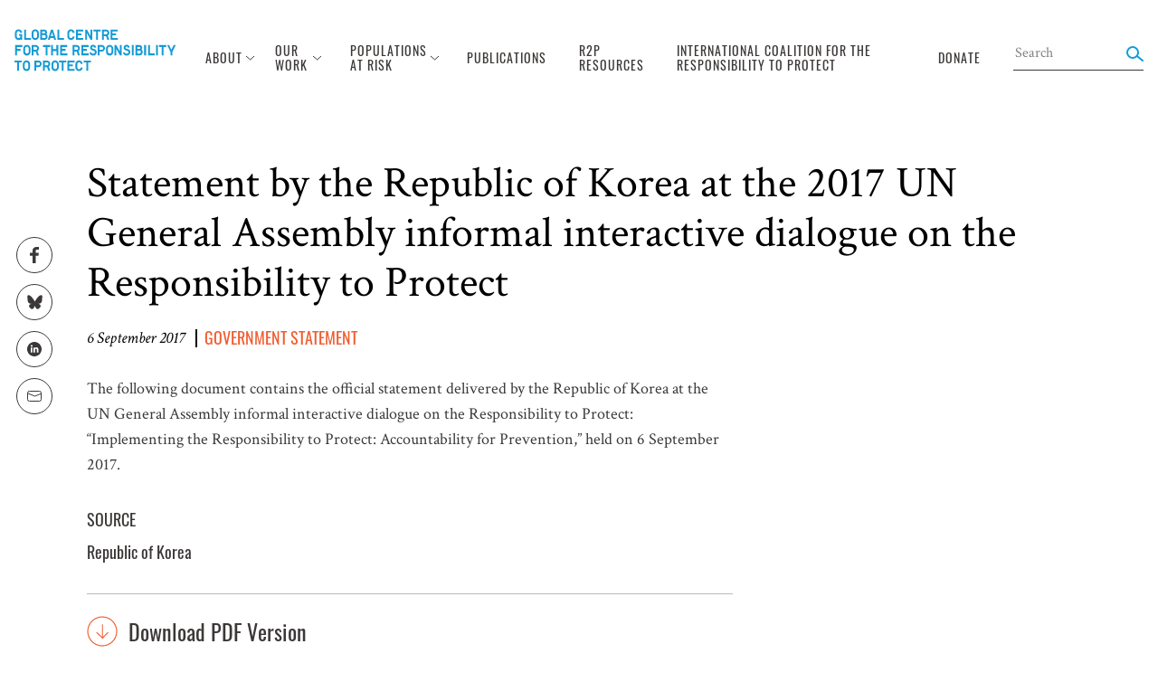

--- FILE ---
content_type: text/html; charset=UTF-8
request_url: https://www.globalr2p.org/resources/statement-by-the-republic-of-korea-at-the-2017-un-general-assembly-informal-interactive-dialogue-on-the-responsibility-to-protect/
body_size: 12078
content:
<!DOCTYPE html>
<html lang="en">
<head>
    <meta charset="UTF-8">
    <meta name="viewport" content="width=device-width, initial-scale=1, user-scalable=no">
    <meta name='robots' content='index, follow, max-image-preview:large, max-snippet:-1, max-video-preview:-1' />
	<style>img:is([sizes="auto" i], [sizes^="auto," i]) { contain-intrinsic-size: 3000px 1500px }</style>
	
	<!-- This site is optimized with the Yoast SEO plugin v26.7 - https://yoast.com/wordpress/plugins/seo/ -->
	<title>Statement by the Republic of Korea at the 2017 UN General Assembly informal interactive dialogue on the Responsibility to Protect - Global Centre for the Responsibility to Protect</title>
	<link rel="canonical" href="https://www.globalr2p.org/resources/statement-by-the-republic-of-korea-at-the-2017-un-general-assembly-informal-interactive-dialogue-on-the-responsibility-to-protect/" />
	<meta property="og:locale" content="en_US" />
	<meta property="og:type" content="article" />
	<meta property="og:title" content="Statement by the Republic of Korea at the 2017 UN General Assembly informal interactive dialogue on the Responsibility to Protect - Global Centre for the Responsibility to Protect" />
	<meta property="og:description" content="The following document contains the official statement delivered by the Republic of Korea at the UN General Assembly informal interactive dialogue on the Responsibility to Protect: &#8220;Implementing the Responsibility to Protect: Accountability for Prevention,&#8221; held on 6 September 2017." />
	<meta property="og:url" content="https://www.globalr2p.org/resources/statement-by-the-republic-of-korea-at-the-2017-un-general-assembly-informal-interactive-dialogue-on-the-responsibility-to-protect/" />
	<meta property="og:site_name" content="Global Centre for the Responsibility to Protect" />
	<meta property="article:modified_time" content="2019-09-06T20:07:46+00:00" />
	<meta name="twitter:card" content="summary_large_image" />
	<script type="application/ld+json" class="yoast-schema-graph">{"@context":"https://schema.org","@graph":[{"@type":"WebPage","@id":"https://www.globalr2p.org/resources/statement-by-the-republic-of-korea-at-the-2017-un-general-assembly-informal-interactive-dialogue-on-the-responsibility-to-protect/","url":"https://www.globalr2p.org/resources/statement-by-the-republic-of-korea-at-the-2017-un-general-assembly-informal-interactive-dialogue-on-the-responsibility-to-protect/","name":"Statement by the Republic of Korea at the 2017 UN General Assembly informal interactive dialogue on the Responsibility to Protect - Global Centre for the Responsibility to Protect","isPartOf":{"@id":"https://www.globalr2p.org/#website"},"datePublished":"2017-09-06T01:00:15+00:00","dateModified":"2019-09-06T20:07:46+00:00","breadcrumb":{"@id":"https://www.globalr2p.org/resources/statement-by-the-republic-of-korea-at-the-2017-un-general-assembly-informal-interactive-dialogue-on-the-responsibility-to-protect/#breadcrumb"},"inLanguage":"en-US","potentialAction":[{"@type":"ReadAction","target":["https://www.globalr2p.org/resources/statement-by-the-republic-of-korea-at-the-2017-un-general-assembly-informal-interactive-dialogue-on-the-responsibility-to-protect/"]}]},{"@type":"BreadcrumbList","@id":"https://www.globalr2p.org/resources/statement-by-the-republic-of-korea-at-the-2017-un-general-assembly-informal-interactive-dialogue-on-the-responsibility-to-protect/#breadcrumb","itemListElement":[{"@type":"ListItem","position":1,"name":"Home","item":"https://www.globalr2p.org/"},{"@type":"ListItem","position":2,"name":"Resources","item":"https://www.globalr2p.org/resources/"},{"@type":"ListItem","position":3,"name":"Statement by the Republic of Korea at the 2017 UN General Assembly informal interactive dialogue on the Responsibility to Protect"}]},{"@type":"WebSite","@id":"https://www.globalr2p.org/#website","url":"https://www.globalr2p.org/","name":"Global Centre for the Responsibility to Protect","description":"Support the Global Centre for the Responsibility to Protect&#039;s work to prevent and halt mass atrocity crimes.","potentialAction":[{"@type":"SearchAction","target":{"@type":"EntryPoint","urlTemplate":"https://www.globalr2p.org/?s={search_term_string}"},"query-input":{"@type":"PropertyValueSpecification","valueRequired":true,"valueName":"search_term_string"}}],"inLanguage":"en-US"}]}</script>
	<!-- / Yoast SEO plugin. -->


<link rel='dns-prefetch' href='//use.typekit.net' />
<link rel='dns-prefetch' href='//fonts.googleapis.com' />
<link rel='dns-prefetch' href='//fonts.gstatic.com' />
<script type="text/javascript">
/* <![CDATA[ */
window._wpemojiSettings = {"baseUrl":"https:\/\/s.w.org\/images\/core\/emoji\/16.0.1\/72x72\/","ext":".png","svgUrl":"https:\/\/s.w.org\/images\/core\/emoji\/16.0.1\/svg\/","svgExt":".svg","source":{"concatemoji":"https:\/\/www.globalr2p.org\/wp-includes\/js\/wp-emoji-release.min.js?ver=6.8.3"}};
/*! This file is auto-generated */
!function(s,n){var o,i,e;function c(e){try{var t={supportTests:e,timestamp:(new Date).valueOf()};sessionStorage.setItem(o,JSON.stringify(t))}catch(e){}}function p(e,t,n){e.clearRect(0,0,e.canvas.width,e.canvas.height),e.fillText(t,0,0);var t=new Uint32Array(e.getImageData(0,0,e.canvas.width,e.canvas.height).data),a=(e.clearRect(0,0,e.canvas.width,e.canvas.height),e.fillText(n,0,0),new Uint32Array(e.getImageData(0,0,e.canvas.width,e.canvas.height).data));return t.every(function(e,t){return e===a[t]})}function u(e,t){e.clearRect(0,0,e.canvas.width,e.canvas.height),e.fillText(t,0,0);for(var n=e.getImageData(16,16,1,1),a=0;a<n.data.length;a++)if(0!==n.data[a])return!1;return!0}function f(e,t,n,a){switch(t){case"flag":return n(e,"\ud83c\udff3\ufe0f\u200d\u26a7\ufe0f","\ud83c\udff3\ufe0f\u200b\u26a7\ufe0f")?!1:!n(e,"\ud83c\udde8\ud83c\uddf6","\ud83c\udde8\u200b\ud83c\uddf6")&&!n(e,"\ud83c\udff4\udb40\udc67\udb40\udc62\udb40\udc65\udb40\udc6e\udb40\udc67\udb40\udc7f","\ud83c\udff4\u200b\udb40\udc67\u200b\udb40\udc62\u200b\udb40\udc65\u200b\udb40\udc6e\u200b\udb40\udc67\u200b\udb40\udc7f");case"emoji":return!a(e,"\ud83e\udedf")}return!1}function g(e,t,n,a){var r="undefined"!=typeof WorkerGlobalScope&&self instanceof WorkerGlobalScope?new OffscreenCanvas(300,150):s.createElement("canvas"),o=r.getContext("2d",{willReadFrequently:!0}),i=(o.textBaseline="top",o.font="600 32px Arial",{});return e.forEach(function(e){i[e]=t(o,e,n,a)}),i}function t(e){var t=s.createElement("script");t.src=e,t.defer=!0,s.head.appendChild(t)}"undefined"!=typeof Promise&&(o="wpEmojiSettingsSupports",i=["flag","emoji"],n.supports={everything:!0,everythingExceptFlag:!0},e=new Promise(function(e){s.addEventListener("DOMContentLoaded",e,{once:!0})}),new Promise(function(t){var n=function(){try{var e=JSON.parse(sessionStorage.getItem(o));if("object"==typeof e&&"number"==typeof e.timestamp&&(new Date).valueOf()<e.timestamp+604800&&"object"==typeof e.supportTests)return e.supportTests}catch(e){}return null}();if(!n){if("undefined"!=typeof Worker&&"undefined"!=typeof OffscreenCanvas&&"undefined"!=typeof URL&&URL.createObjectURL&&"undefined"!=typeof Blob)try{var e="postMessage("+g.toString()+"("+[JSON.stringify(i),f.toString(),p.toString(),u.toString()].join(",")+"));",a=new Blob([e],{type:"text/javascript"}),r=new Worker(URL.createObjectURL(a),{name:"wpTestEmojiSupports"});return void(r.onmessage=function(e){c(n=e.data),r.terminate(),t(n)})}catch(e){}c(n=g(i,f,p,u))}t(n)}).then(function(e){for(var t in e)n.supports[t]=e[t],n.supports.everything=n.supports.everything&&n.supports[t],"flag"!==t&&(n.supports.everythingExceptFlag=n.supports.everythingExceptFlag&&n.supports[t]);n.supports.everythingExceptFlag=n.supports.everythingExceptFlag&&!n.supports.flag,n.DOMReady=!1,n.readyCallback=function(){n.DOMReady=!0}}).then(function(){return e}).then(function(){var e;n.supports.everything||(n.readyCallback(),(e=n.source||{}).concatemoji?t(e.concatemoji):e.wpemoji&&e.twemoji&&(t(e.twemoji),t(e.wpemoji)))}))}((window,document),window._wpemojiSettings);
/* ]]> */
</script>
<style id='wp-emoji-styles-inline-css' type='text/css'>

	img.wp-smiley, img.emoji {
		display: inline !important;
		border: none !important;
		box-shadow: none !important;
		height: 1em !important;
		width: 1em !important;
		margin: 0 0.07em !important;
		vertical-align: -0.1em !important;
		background: none !important;
		padding: 0 !important;
	}
</style>
<link rel='stylesheet' id='wp-block-library-css' href='https://www.globalr2p.org/wp-includes/css/dist/block-library/style.min.css?ver=6.8.3' type='text/css' media='all' />
<style id='classic-theme-styles-inline-css' type='text/css'>
/*! This file is auto-generated */
.wp-block-button__link{color:#fff;background-color:#32373c;border-radius:9999px;box-shadow:none;text-decoration:none;padding:calc(.667em + 2px) calc(1.333em + 2px);font-size:1.125em}.wp-block-file__button{background:#32373c;color:#fff;text-decoration:none}
</style>
<style id='pdfemb-pdf-embedder-viewer-style-inline-css' type='text/css'>
.wp-block-pdfemb-pdf-embedder-viewer{max-width:none}

</style>
<style id='global-styles-inline-css' type='text/css'>
:root{--wp--preset--aspect-ratio--square: 1;--wp--preset--aspect-ratio--4-3: 4/3;--wp--preset--aspect-ratio--3-4: 3/4;--wp--preset--aspect-ratio--3-2: 3/2;--wp--preset--aspect-ratio--2-3: 2/3;--wp--preset--aspect-ratio--16-9: 16/9;--wp--preset--aspect-ratio--9-16: 9/16;--wp--preset--color--black: #000000;--wp--preset--color--cyan-bluish-gray: #abb8c3;--wp--preset--color--white: #ffffff;--wp--preset--color--pale-pink: #f78da7;--wp--preset--color--vivid-red: #cf2e2e;--wp--preset--color--luminous-vivid-orange: #ff6900;--wp--preset--color--luminous-vivid-amber: #fcb900;--wp--preset--color--light-green-cyan: #7bdcb5;--wp--preset--color--vivid-green-cyan: #00d084;--wp--preset--color--pale-cyan-blue: #8ed1fc;--wp--preset--color--vivid-cyan-blue: #0693e3;--wp--preset--color--vivid-purple: #9b51e0;--wp--preset--gradient--vivid-cyan-blue-to-vivid-purple: linear-gradient(135deg,rgba(6,147,227,1) 0%,rgb(155,81,224) 100%);--wp--preset--gradient--light-green-cyan-to-vivid-green-cyan: linear-gradient(135deg,rgb(122,220,180) 0%,rgb(0,208,130) 100%);--wp--preset--gradient--luminous-vivid-amber-to-luminous-vivid-orange: linear-gradient(135deg,rgba(252,185,0,1) 0%,rgba(255,105,0,1) 100%);--wp--preset--gradient--luminous-vivid-orange-to-vivid-red: linear-gradient(135deg,rgba(255,105,0,1) 0%,rgb(207,46,46) 100%);--wp--preset--gradient--very-light-gray-to-cyan-bluish-gray: linear-gradient(135deg,rgb(238,238,238) 0%,rgb(169,184,195) 100%);--wp--preset--gradient--cool-to-warm-spectrum: linear-gradient(135deg,rgb(74,234,220) 0%,rgb(151,120,209) 20%,rgb(207,42,186) 40%,rgb(238,44,130) 60%,rgb(251,105,98) 80%,rgb(254,248,76) 100%);--wp--preset--gradient--blush-light-purple: linear-gradient(135deg,rgb(255,206,236) 0%,rgb(152,150,240) 100%);--wp--preset--gradient--blush-bordeaux: linear-gradient(135deg,rgb(254,205,165) 0%,rgb(254,45,45) 50%,rgb(107,0,62) 100%);--wp--preset--gradient--luminous-dusk: linear-gradient(135deg,rgb(255,203,112) 0%,rgb(199,81,192) 50%,rgb(65,88,208) 100%);--wp--preset--gradient--pale-ocean: linear-gradient(135deg,rgb(255,245,203) 0%,rgb(182,227,212) 50%,rgb(51,167,181) 100%);--wp--preset--gradient--electric-grass: linear-gradient(135deg,rgb(202,248,128) 0%,rgb(113,206,126) 100%);--wp--preset--gradient--midnight: linear-gradient(135deg,rgb(2,3,129) 0%,rgb(40,116,252) 100%);--wp--preset--font-size--small: 13px;--wp--preset--font-size--medium: 20px;--wp--preset--font-size--large: 36px;--wp--preset--font-size--x-large: 42px;--wp--preset--spacing--20: 0.44rem;--wp--preset--spacing--30: 0.67rem;--wp--preset--spacing--40: 1rem;--wp--preset--spacing--50: 1.5rem;--wp--preset--spacing--60: 2.25rem;--wp--preset--spacing--70: 3.38rem;--wp--preset--spacing--80: 5.06rem;--wp--preset--shadow--natural: 6px 6px 9px rgba(0, 0, 0, 0.2);--wp--preset--shadow--deep: 12px 12px 50px rgba(0, 0, 0, 0.4);--wp--preset--shadow--sharp: 6px 6px 0px rgba(0, 0, 0, 0.2);--wp--preset--shadow--outlined: 6px 6px 0px -3px rgba(255, 255, 255, 1), 6px 6px rgba(0, 0, 0, 1);--wp--preset--shadow--crisp: 6px 6px 0px rgba(0, 0, 0, 1);}:where(.is-layout-flex){gap: 0.5em;}:where(.is-layout-grid){gap: 0.5em;}body .is-layout-flex{display: flex;}.is-layout-flex{flex-wrap: wrap;align-items: center;}.is-layout-flex > :is(*, div){margin: 0;}body .is-layout-grid{display: grid;}.is-layout-grid > :is(*, div){margin: 0;}:where(.wp-block-columns.is-layout-flex){gap: 2em;}:where(.wp-block-columns.is-layout-grid){gap: 2em;}:where(.wp-block-post-template.is-layout-flex){gap: 1.25em;}:where(.wp-block-post-template.is-layout-grid){gap: 1.25em;}.has-black-color{color: var(--wp--preset--color--black) !important;}.has-cyan-bluish-gray-color{color: var(--wp--preset--color--cyan-bluish-gray) !important;}.has-white-color{color: var(--wp--preset--color--white) !important;}.has-pale-pink-color{color: var(--wp--preset--color--pale-pink) !important;}.has-vivid-red-color{color: var(--wp--preset--color--vivid-red) !important;}.has-luminous-vivid-orange-color{color: var(--wp--preset--color--luminous-vivid-orange) !important;}.has-luminous-vivid-amber-color{color: var(--wp--preset--color--luminous-vivid-amber) !important;}.has-light-green-cyan-color{color: var(--wp--preset--color--light-green-cyan) !important;}.has-vivid-green-cyan-color{color: var(--wp--preset--color--vivid-green-cyan) !important;}.has-pale-cyan-blue-color{color: var(--wp--preset--color--pale-cyan-blue) !important;}.has-vivid-cyan-blue-color{color: var(--wp--preset--color--vivid-cyan-blue) !important;}.has-vivid-purple-color{color: var(--wp--preset--color--vivid-purple) !important;}.has-black-background-color{background-color: var(--wp--preset--color--black) !important;}.has-cyan-bluish-gray-background-color{background-color: var(--wp--preset--color--cyan-bluish-gray) !important;}.has-white-background-color{background-color: var(--wp--preset--color--white) !important;}.has-pale-pink-background-color{background-color: var(--wp--preset--color--pale-pink) !important;}.has-vivid-red-background-color{background-color: var(--wp--preset--color--vivid-red) !important;}.has-luminous-vivid-orange-background-color{background-color: var(--wp--preset--color--luminous-vivid-orange) !important;}.has-luminous-vivid-amber-background-color{background-color: var(--wp--preset--color--luminous-vivid-amber) !important;}.has-light-green-cyan-background-color{background-color: var(--wp--preset--color--light-green-cyan) !important;}.has-vivid-green-cyan-background-color{background-color: var(--wp--preset--color--vivid-green-cyan) !important;}.has-pale-cyan-blue-background-color{background-color: var(--wp--preset--color--pale-cyan-blue) !important;}.has-vivid-cyan-blue-background-color{background-color: var(--wp--preset--color--vivid-cyan-blue) !important;}.has-vivid-purple-background-color{background-color: var(--wp--preset--color--vivid-purple) !important;}.has-black-border-color{border-color: var(--wp--preset--color--black) !important;}.has-cyan-bluish-gray-border-color{border-color: var(--wp--preset--color--cyan-bluish-gray) !important;}.has-white-border-color{border-color: var(--wp--preset--color--white) !important;}.has-pale-pink-border-color{border-color: var(--wp--preset--color--pale-pink) !important;}.has-vivid-red-border-color{border-color: var(--wp--preset--color--vivid-red) !important;}.has-luminous-vivid-orange-border-color{border-color: var(--wp--preset--color--luminous-vivid-orange) !important;}.has-luminous-vivid-amber-border-color{border-color: var(--wp--preset--color--luminous-vivid-amber) !important;}.has-light-green-cyan-border-color{border-color: var(--wp--preset--color--light-green-cyan) !important;}.has-vivid-green-cyan-border-color{border-color: var(--wp--preset--color--vivid-green-cyan) !important;}.has-pale-cyan-blue-border-color{border-color: var(--wp--preset--color--pale-cyan-blue) !important;}.has-vivid-cyan-blue-border-color{border-color: var(--wp--preset--color--vivid-cyan-blue) !important;}.has-vivid-purple-border-color{border-color: var(--wp--preset--color--vivid-purple) !important;}.has-vivid-cyan-blue-to-vivid-purple-gradient-background{background: var(--wp--preset--gradient--vivid-cyan-blue-to-vivid-purple) !important;}.has-light-green-cyan-to-vivid-green-cyan-gradient-background{background: var(--wp--preset--gradient--light-green-cyan-to-vivid-green-cyan) !important;}.has-luminous-vivid-amber-to-luminous-vivid-orange-gradient-background{background: var(--wp--preset--gradient--luminous-vivid-amber-to-luminous-vivid-orange) !important;}.has-luminous-vivid-orange-to-vivid-red-gradient-background{background: var(--wp--preset--gradient--luminous-vivid-orange-to-vivid-red) !important;}.has-very-light-gray-to-cyan-bluish-gray-gradient-background{background: var(--wp--preset--gradient--very-light-gray-to-cyan-bluish-gray) !important;}.has-cool-to-warm-spectrum-gradient-background{background: var(--wp--preset--gradient--cool-to-warm-spectrum) !important;}.has-blush-light-purple-gradient-background{background: var(--wp--preset--gradient--blush-light-purple) !important;}.has-blush-bordeaux-gradient-background{background: var(--wp--preset--gradient--blush-bordeaux) !important;}.has-luminous-dusk-gradient-background{background: var(--wp--preset--gradient--luminous-dusk) !important;}.has-pale-ocean-gradient-background{background: var(--wp--preset--gradient--pale-ocean) !important;}.has-electric-grass-gradient-background{background: var(--wp--preset--gradient--electric-grass) !important;}.has-midnight-gradient-background{background: var(--wp--preset--gradient--midnight) !important;}.has-small-font-size{font-size: var(--wp--preset--font-size--small) !important;}.has-medium-font-size{font-size: var(--wp--preset--font-size--medium) !important;}.has-large-font-size{font-size: var(--wp--preset--font-size--large) !important;}.has-x-large-font-size{font-size: var(--wp--preset--font-size--x-large) !important;}
:where(.wp-block-post-template.is-layout-flex){gap: 1.25em;}:where(.wp-block-post-template.is-layout-grid){gap: 1.25em;}
:where(.wp-block-columns.is-layout-flex){gap: 2em;}:where(.wp-block-columns.is-layout-grid){gap: 2em;}
:root :where(.wp-block-pullquote){font-size: 1.5em;line-height: 1.6;}
</style>
<link rel='stylesheet' id='oswald_fonts-css' href='https://use.typekit.net/uwa2kcx.css?ver=6.8.3' type='text/css' media='all' />
<link rel='stylesheet' id='crimson_preconnect_gapi-css' href='https://fonts.googleapis.com?ver=6.8.3' type='text/css' media='all' />
<link rel='stylesheet' id='crimson_preconnect_gstatic-css' href='https://fonts.gstatic.com?ver=6.8.3' type='text/css' media='all' />
<link rel='stylesheet' id='crimson_fonts-css' href='https://fonts.googleapis.com/css2?family=Crimson+Text%3Aital%2Cwght%400%2C400%3B0%2C600%3B0%2C700%3B1%2C400%3B1%2C600%3B1%2C700&#038;display=swap&#038;ver=6.8.3' type='text/css' media='all' />
<link rel='stylesheet' id='main-css' href='https://www.globalr2p.org/wp-content/themes/gcr2p/assets/dist/main.css?ver=1754500392' type='text/css' media='all' />
<link rel='stylesheet' id='nanoscroller-css' href='https://www.globalr2p.org/wp-content/themes/gcr2p/assets/css/nanoscroller.css?ver=6.8.3' type='text/css' media='all' />
<link rel='stylesheet' id='mapsvg-css' href='https://www.globalr2p.org/wp-content/themes/gcr2p/assets/css/mapsvg.css?ver=6.8.3' type='text/css' media='all' />
<link rel="https://api.w.org/" href="https://www.globalr2p.org/wp-json/" /><link rel="alternate" title="oEmbed (JSON)" type="application/json+oembed" href="https://www.globalr2p.org/wp-json/oembed/1.0/embed?url=https%3A%2F%2Fwww.globalr2p.org%2Fresources%2Fstatement-by-the-republic-of-korea-at-the-2017-un-general-assembly-informal-interactive-dialogue-on-the-responsibility-to-protect%2F" />
<link rel="alternate" title="oEmbed (XML)" type="text/xml+oembed" href="https://www.globalr2p.org/wp-json/oembed/1.0/embed?url=https%3A%2F%2Fwww.globalr2p.org%2Fresources%2Fstatement-by-the-republic-of-korea-at-the-2017-un-general-assembly-informal-interactive-dialogue-on-the-responsibility-to-protect%2F&#038;format=xml" />
<link rel="icon" href="https://www.globalr2p.org/wp-content/uploads/2019/01/GCR2P.jpg" sizes="32x32" />
<link rel="icon" href="https://www.globalr2p.org/wp-content/uploads/2019/01/GCR2P.jpg" sizes="192x192" />
<link rel="apple-touch-icon" href="https://www.globalr2p.org/wp-content/uploads/2019/01/GCR2P.jpg" />
<meta name="msapplication-TileImage" content="https://www.globalr2p.org/wp-content/uploads/2019/01/GCR2P.jpg" />
</head>
<body class="wp-singular resources-template-default single single-resources wp-theme-gcr2p">


<nav data-js-component="siteNav" class="site-nav sticky pin-t pin-l z-50 bg-white">
    <div class="hidden nav:block">
        

<div class="desktop-nav py-8 px-4 xl:px-0 mx-auto sticky pin-t z-40">
    <div class="desktop-nav-inner-wrapper xl:mx-auto xl:max-w-2xl flex items-center justify-between">
        <a class="desktop-nav__logo uppercase text-light-blue text-4 font-bold" href="https://www.globalr2p.org">
            <img src="https://www.globalr2p.org/wp-content/themes/gcr2p/assets/img/svg-src/symbol/logo-full.svg">
        </a>

        <div class="flex items-center print:hidden">

                                                <div class="desktop-nav__parent-item ml-6 full:ml-8 xl:ml-10">
                        <a href="https://www.globalr2p.org/about/" class="nav-item text-sm tracking-1 uppercase text-charcoal oswald inline-flex items-center no-underline py-3">
                            <div class="mr-1">
                                About                            </div>

                            <img src="https://www.globalr2p.org/wp-content/themes/gcr2p/assets/img/svg-src/symbol/carrot-down.svg" class="desktop-nav__arrow">

                            <img src="https://www.globalr2p.org/wp-content/themes/gcr2p/assets/img/svg-src/symbol/carrot-down-blue.svg" class="desktop-nav__arrow-blue">
                        </a>

                        <div class="desktop-nav__popup-menu py-2 bg-white border-l-3 border-light-blue z-50">
                                                            <a href="https://www.globalr2p.org/about/" class="block py-2 oswald px-4 whitespace-no-wrap subnav-item text-charcoal hover:text-light-blue no-underline">
                                    Who We Are                                </a>
                                                            <a href="https://www.globalr2p.org/what-is-r2p/" class="block py-2 oswald px-4 whitespace-no-wrap subnav-item text-charcoal hover:text-light-blue no-underline">
                                    What is R2P?                                </a>
                                                    </div>
                    </div>
                                                                <div class="desktop-nav__parent-item ml-6 full:ml-8 xl:ml-10">
                        <a href="https://www.globalr2p.org/our-work/" class="nav-item text-sm tracking-1 uppercase text-charcoal oswald inline-flex items-center no-underline py-3">
                            <div class="mr-1">
                                Our Work                            </div>

                            <img src="https://www.globalr2p.org/wp-content/themes/gcr2p/assets/img/svg-src/symbol/carrot-down.svg" class="desktop-nav__arrow">

                            <img src="https://www.globalr2p.org/wp-content/themes/gcr2p/assets/img/svg-src/symbol/carrot-down-blue.svg" class="desktop-nav__arrow-blue">
                        </a>

                        <div class="desktop-nav__popup-menu py-2 bg-white border-l-3 border-light-blue z-50">
                                                            <a href="https://www.globalr2p.org/advocacy-at-the-united-nations/" class="block py-2 oswald px-4 whitespace-no-wrap subnav-item text-charcoal hover:text-light-blue no-underline">
                                    Advocacy at the United Nations                                </a>
                                                            <a href="https://www.globalr2p.org/amplifying-the-voices-of-affected-communities/" class="block py-2 oswald px-4 whitespace-no-wrap subnav-item text-charcoal hover:text-light-blue no-underline">
                                    Amplifying the Voices of Affected Communities                                </a>
                                                            <a href="https://www.globalr2p.org/crosscutting-issues/" class="block py-2 oswald px-4 whitespace-no-wrap subnav-item text-charcoal hover:text-light-blue no-underline">
                                    Crosscutting Issues                                </a>
                                                            <a href="https://www.globalr2p.org/events/" class="block py-2 oswald px-4 whitespace-no-wrap subnav-item text-charcoal hover:text-light-blue no-underline">
                                    Events and Global Engagement                                </a>
                                                            <a href="https://www.globalr2p.org/global-centre-country-advocacy/" class="block py-2 oswald px-4 whitespace-no-wrap subnav-item text-charcoal hover:text-light-blue no-underline">
                                    Global Centre Country Advocacy                                </a>
                                                            <a href="https://www.globalr2p.org/the-global-network-of-r2p-focal-points/" class="block py-2 oswald px-4 whitespace-no-wrap subnav-item text-charcoal hover:text-light-blue no-underline">
                                    Global Network of R2P Focal Points                                </a>
                                                            <a href="https://www.globalr2p.org/group-of-friends-of-the-responsibility-to-protect/" class="block py-2 oswald px-4 whitespace-no-wrap subnav-item text-charcoal hover:text-light-blue no-underline">
                                    Group of Friends of the Responsibility to Protect                                </a>
                                                            <a href="https://www.globalr2p.org/justice-and-accountability/" class="block py-2 oswald px-4 whitespace-no-wrap subnav-item text-charcoal hover:text-light-blue no-underline">
                                    Justice and Accountability                                </a>
                                                            <a href="https://www.globalr2p.org/publication_type/podcast/" class="block py-2 oswald px-4 whitespace-no-wrap subnav-item text-charcoal hover:text-light-blue no-underline">
                                    Podcast: Expert Voices on Atrocity Prevention                                </a>
                                                            <a href="https://www.globalr2p.org/r2ps-20th-anniversary/" class="block py-2 oswald px-4 whitespace-no-wrap subnav-item text-charcoal hover:text-light-blue no-underline">
                                    R2P’s 20th Anniversary                                </a>
                                                            <a href="https://www.globalr2p.org/trainings-and-workshops/" class="block py-2 oswald px-4 whitespace-no-wrap subnav-item text-charcoal hover:text-light-blue no-underline">
                                    Trainings and Workshops                                </a>
                                                    </div>
                    </div>
                                                                <div class="desktop-nav__parent-item ml-6 full:ml-8 xl:ml-10">
                        <a href="https://www.globalr2p.org/populations-at-risk/" class="nav-item text-sm tracking-1 uppercase text-charcoal oswald inline-flex items-center no-underline py-3">
                            <div class="mr-1">
                                Populations At Risk                            </div>

                            <img src="https://www.globalr2p.org/wp-content/themes/gcr2p/assets/img/svg-src/symbol/carrot-down.svg" class="desktop-nav__arrow">

                            <img src="https://www.globalr2p.org/wp-content/themes/gcr2p/assets/img/svg-src/symbol/carrot-down-blue.svg" class="desktop-nav__arrow-blue">
                        </a>

                        <div class="desktop-nav__popup-menu py-2 bg-white border-l-3 border-light-blue z-50">
                                                            <a href="https://www.globalr2p.org/populations-at-risk/" class="block py-2 oswald px-4 whitespace-no-wrap subnav-item text-charcoal hover:text-light-blue no-underline">
                                    World Overview                                </a>
                                                            <a href="https://www.globalr2p.org/countries/afghanistan/" class="block py-2 oswald px-4 whitespace-no-wrap subnav-item text-charcoal hover:text-light-blue no-underline">
                                    Afghanistan                                </a>
                                                            <a href="https://www.globalr2p.org/countries/belarus/" class="block py-2 oswald px-4 whitespace-no-wrap subnav-item text-charcoal hover:text-light-blue no-underline">
                                    Belarus                                </a>
                                                            <a href="https://www.globalr2p.org/countries/cameroon/" class="block py-2 oswald px-4 whitespace-no-wrap subnav-item text-charcoal hover:text-light-blue no-underline">
                                    Cameroon                                </a>
                                                            <a href="https://www.globalr2p.org/countries/central-african-republic/" class="block py-2 oswald px-4 whitespace-no-wrap subnav-item text-charcoal hover:text-light-blue no-underline">
                                    Central African Republic                                </a>
                                                            <a href="https://www.globalr2p.org/countries/mali/" class="block py-2 oswald px-4 whitespace-no-wrap subnav-item text-charcoal hover:text-light-blue no-underline">
                                    Central Sahel                                </a>
                                                            <a href="https://www.globalr2p.org/countries/china/" class="block py-2 oswald px-4 whitespace-no-wrap subnav-item text-charcoal hover:text-light-blue no-underline">
                                    China                                </a>
                                                            <a href="https://www.globalr2p.org/countries/democratic-peoples-republic-of-korea/" class="block py-2 oswald px-4 whitespace-no-wrap subnav-item text-charcoal hover:text-light-blue no-underline">
                                    Democratic People's Republic of Korea                                </a>
                                                            <a href="https://www.globalr2p.org/countries/democratic-republic-of-the-congo/" class="block py-2 oswald px-4 whitespace-no-wrap subnav-item text-charcoal hover:text-light-blue no-underline">
                                    Democratic Republic of the Congo                                </a>
                                                            <a href="https://www.globalr2p.org/countries/eritrea/" class="block py-2 oswald px-4 whitespace-no-wrap subnav-item text-charcoal hover:text-light-blue no-underline">
                                    Eritrea                                </a>
                                                            <a href="https://www.globalr2p.org/countries/ethiopia/" class="block py-2 oswald px-4 whitespace-no-wrap subnav-item text-charcoal hover:text-light-blue no-underline">
                                    Ethiopia                                </a>
                                                            <a href="https://www.globalr2p.org/countries/haiti/" class="block py-2 oswald px-4 whitespace-no-wrap subnav-item text-charcoal hover:text-light-blue no-underline">
                                    Haiti                                </a>
                                                            <a href="https://www.globalr2p.org/countries/israel-and-the-occupied-palestinian-territories/" class="block py-2 oswald px-4 whitespace-no-wrap subnav-item text-charcoal hover:text-light-blue no-underline">
                                    Israel and the Occupied Palestinian Territory                                </a>
                                                            <a href="https://www.globalr2p.org/countries/myanmar-burma/" class="block py-2 oswald px-4 whitespace-no-wrap subnav-item text-charcoal hover:text-light-blue no-underline">
                                    Myanmar (Burma)                                </a>
                                                            <a href="https://www.globalr2p.org/countries/nicaragua/" class="block py-2 oswald px-4 whitespace-no-wrap subnav-item text-charcoal hover:text-light-blue no-underline">
                                    Nicaragua                                </a>
                                                            <a href="https://www.globalr2p.org/countries/nigeria/" class="block py-2 oswald px-4 whitespace-no-wrap subnav-item text-charcoal hover:text-light-blue no-underline">
                                    Nigeria                                </a>
                                                            <a href="https://www.globalr2p.org/countries/south-sudan/" class="block py-2 oswald px-4 whitespace-no-wrap subnav-item text-charcoal hover:text-light-blue no-underline">
                                    South Sudan                                </a>
                                                            <a href="https://www.globalr2p.org/countries/sudan/" class="block py-2 oswald px-4 whitespace-no-wrap subnav-item text-charcoal hover:text-light-blue no-underline">
                                    Sudan                                </a>
                                                            <a href="https://www.globalr2p.org/countries/syria" class="block py-2 oswald px-4 whitespace-no-wrap subnav-item text-charcoal hover:text-light-blue no-underline">
                                    Syria                                </a>
                                                            <a href="https://www.globalr2p.org/countries/ukraine/" class="block py-2 oswald px-4 whitespace-no-wrap subnav-item text-charcoal hover:text-light-blue no-underline">
                                    Ukraine                                </a>
                                                            <a href="https://www.globalr2p.org/countries/venezuela/" class="block py-2 oswald px-4 whitespace-no-wrap subnav-item text-charcoal hover:text-light-blue no-underline">
                                    Venezuela                                </a>
                                                            <a href="https://www.globalr2p.org/countries/yemen/" class="block py-2 oswald px-4 whitespace-no-wrap subnav-item text-charcoal hover:text-light-blue no-underline">
                                    Yemen                                </a>
                                                    </div>
                    </div>
                                                                <a href="https://www.globalr2p.org/publications/" class="nav-item text-sm tracking-1 oswald uppercase text-charcoal ml-6 full:ml-8 inline-flex items-center no-underline hover:text-light-blue py-3">
                        <div class="mr-1">
                            Publications                        </div>
                    </a>
                                                                <a href="https://www.globalr2p.org/resources/" class="nav-item text-sm tracking-1 oswald uppercase text-charcoal ml-6 full:ml-8 inline-flex items-center no-underline hover:text-light-blue py-3">
                        <div class="mr-1">
                            R2P Resources                        </div>
                    </a>
                                                                <a href="https://www.globalr2p.org/international-coalition-for-the-responsibility-to-protect/" class="nav-item text-sm tracking-1 oswald uppercase text-charcoal ml-6 full:ml-8 inline-flex items-center no-underline hover:text-light-blue py-3">
                        <div class="mr-1">
                            International Coalition for the Responsibility to Protect                        </div>
                    </a>
                                                                <a href="https://www.globalr2p.org/support-ourmission-to-prevent-mass-atrocities/" class="nav-item text-sm tracking-1 oswald uppercase text-charcoal ml-6 full:ml-8 inline-flex items-center no-underline hover:text-light-blue py-3">
                        <div class="mr-1">
                            Donate                        </div>
                    </a>
                            
            <div class="ml-6 full:ml-8">
                <div class="hidden lg:block">
                    <div class="header-search border-b border-charcoal pb-2 flex align-items-center max-w-full justify-between block w-44">
    <form class="flex justify-between" role="search" method="get" action="https://www.globalr2p.org">
        <input type="search" class="header-search__input w-4/5" type="text" name="s" placeholder="Search">
        <button class="flex-no-grow">
            <img src="https://www.globalr2p.org/wp-content/themes/gcr2p/assets/img/svg-src/symbol/search-icon.svg" class="header-search__search-icon ml-2">
        </button>
    </form>
</div>
                </div>

                <a class="lg:hidden" href="#">
                    <img src="https://www.globalr2p.org/wp-content/themes/gcr2p/assets/img/svg-src/symbol/search-icon.svg" class="header-search__search-icon ml-2">
                </a>
            </div>
        </div>
    </div>
</div>
    </div>

    <div class="nav:hidden">
        
<div class="mobile-nav" data-js-component="mobileNav">
    <div class="flex items-center justify-between">
        <div class="w-full h-50 open-border-b pl-4">
            <a href="https://www.globalr2p.org" class="h-full items-center flex">
                <img src="https://www.globalr2p.org/wp-content/themes/gcr2p/assets/img/svg-src/symbol/logo-full.svg" alt="" class="mobile-nav__logo">
            </a>
        </div>

        <div class="flex items-center print:hidden">
            <div href="#" class="w-12 h-50 items-center justify-center border-l border-r border-grey-2 flex open-border-b">
                <a href="#">
                    <img src="https://www.globalr2p.org/wp-content/themes/gcr2p/assets/img/svg-src/symbol/search-icon.svg" class="header-search__search-icon">
                </a>
            </div>

            <div class="mobile-nav__hamburger w-12 h-50 items-center justify-center flex">
                <button>
                    <img src="https://www.globalr2p.org/wp-content/themes/gcr2p/assets/img/svg-src/symbol/hamburger.svg" class="mobile-nav__hamburger-closed">
                    <img src="https://www.globalr2p.org/wp-content/themes/gcr2p/assets/img/svg-src/symbol/hamburger-blue.svg" class="mobile-nav__hamburger-open">
                </button>
            </div>
        </div>
    </div>

    <div class="print:hidden">
        
<div class="mobile-menu w-full z-20 bg-white pl-4 pb-4 pt-5" data-js-component="accordion">
            <div class="pb-8 uppercase">
                            <div class="flex justify-between cursor-pointer accordion-toggle" >
                    <div class="uppercase text-base w-full text-right oswald" >About</div>

                    <div class="flex items-center justify-center w-12 flex-no-shrink text-center">
                        <img src="https://www.globalr2p.org/wp-content/themes/gcr2p/assets/img/svg-src/symbol/carrot-down.svg" class="mobile-menu__arrow arrow-charcoal">
                        <img src="https://www.globalr2p.org/wp-content/themes/gcr2p/assets/img/svg-src/symbol/carrot-down-blue.svg" class="mobile-menu__arrow arrow-blue">
                    </div>
                </div>

                <div class="accordion-content">
                                            <a href="https://www.globalr2p.org/about/" class="text-sm oswald uppercase mt-8 block no-underline hover:text-light-blue text-right pr-12">
                            Who We Are                        </a>
                                            <a href="https://www.globalr2p.org/what-is-r2p/" class="text-sm oswald uppercase mt-8 block no-underline hover:text-light-blue text-right pr-12">
                            What is R2P?                        </a>
                                    </div>
                    </div>
            <div class="pb-8 uppercase">
                            <div class="flex justify-between cursor-pointer accordion-toggle" >
                    <div class="uppercase text-base w-full text-right oswald" >Our Work</div>

                    <div class="flex items-center justify-center w-12 flex-no-shrink text-center">
                        <img src="https://www.globalr2p.org/wp-content/themes/gcr2p/assets/img/svg-src/symbol/carrot-down.svg" class="mobile-menu__arrow arrow-charcoal">
                        <img src="https://www.globalr2p.org/wp-content/themes/gcr2p/assets/img/svg-src/symbol/carrot-down-blue.svg" class="mobile-menu__arrow arrow-blue">
                    </div>
                </div>

                <div class="accordion-content">
                                            <a href="https://www.globalr2p.org/advocacy-at-the-united-nations/" class="text-sm oswald uppercase mt-8 block no-underline hover:text-light-blue text-right pr-12">
                            Advocacy at the United Nations                        </a>
                                            <a href="https://www.globalr2p.org/amplifying-the-voices-of-affected-communities/" class="text-sm oswald uppercase mt-8 block no-underline hover:text-light-blue text-right pr-12">
                            Amplifying the Voices of Affected Communities                        </a>
                                            <a href="https://www.globalr2p.org/crosscutting-issues/" class="text-sm oswald uppercase mt-8 block no-underline hover:text-light-blue text-right pr-12">
                            Crosscutting Issues                        </a>
                                            <a href="https://www.globalr2p.org/events/" class="text-sm oswald uppercase mt-8 block no-underline hover:text-light-blue text-right pr-12">
                            Events and Global Engagement                        </a>
                                            <a href="https://www.globalr2p.org/global-centre-country-advocacy/" class="text-sm oswald uppercase mt-8 block no-underline hover:text-light-blue text-right pr-12">
                            Global Centre Country Advocacy                        </a>
                                            <a href="https://www.globalr2p.org/the-global-network-of-r2p-focal-points/" class="text-sm oswald uppercase mt-8 block no-underline hover:text-light-blue text-right pr-12">
                            Global Network of R2P Focal Points                        </a>
                                            <a href="https://www.globalr2p.org/group-of-friends-of-the-responsibility-to-protect/" class="text-sm oswald uppercase mt-8 block no-underline hover:text-light-blue text-right pr-12">
                            Group of Friends of the Responsibility to Protect                        </a>
                                            <a href="https://www.globalr2p.org/justice-and-accountability/" class="text-sm oswald uppercase mt-8 block no-underline hover:text-light-blue text-right pr-12">
                            Justice and Accountability                        </a>
                                            <a href="https://www.globalr2p.org/publication_type/podcast/" class="text-sm oswald uppercase mt-8 block no-underline hover:text-light-blue text-right pr-12">
                            Podcast: Expert Voices on Atrocity Prevention                        </a>
                                            <a href="https://www.globalr2p.org/r2ps-20th-anniversary/" class="text-sm oswald uppercase mt-8 block no-underline hover:text-light-blue text-right pr-12">
                            R2P’s 20th Anniversary                        </a>
                                            <a href="https://www.globalr2p.org/trainings-and-workshops/" class="text-sm oswald uppercase mt-8 block no-underline hover:text-light-blue text-right pr-12">
                            Trainings and Workshops                        </a>
                                    </div>
                    </div>
            <div class="pb-8 uppercase">
                            <div class="flex justify-between cursor-pointer accordion-toggle" >
                    <div class="uppercase text-base w-full text-right oswald" >Populations At Risk</div>

                    <div class="flex items-center justify-center w-12 flex-no-shrink text-center">
                        <img src="https://www.globalr2p.org/wp-content/themes/gcr2p/assets/img/svg-src/symbol/carrot-down.svg" class="mobile-menu__arrow arrow-charcoal">
                        <img src="https://www.globalr2p.org/wp-content/themes/gcr2p/assets/img/svg-src/symbol/carrot-down-blue.svg" class="mobile-menu__arrow arrow-blue">
                    </div>
                </div>

                <div class="accordion-content">
                                            <a href="https://www.globalr2p.org/populations-at-risk/" class="text-sm oswald uppercase mt-8 block no-underline hover:text-light-blue text-right pr-12">
                            World Overview                        </a>
                                            <a href="https://www.globalr2p.org/countries/afghanistan/" class="text-sm oswald uppercase mt-8 block no-underline hover:text-light-blue text-right pr-12">
                            Afghanistan                        </a>
                                            <a href="https://www.globalr2p.org/countries/belarus/" class="text-sm oswald uppercase mt-8 block no-underline hover:text-light-blue text-right pr-12">
                            Belarus                        </a>
                                            <a href="https://www.globalr2p.org/countries/cameroon/" class="text-sm oswald uppercase mt-8 block no-underline hover:text-light-blue text-right pr-12">
                            Cameroon                        </a>
                                            <a href="https://www.globalr2p.org/countries/central-african-republic/" class="text-sm oswald uppercase mt-8 block no-underline hover:text-light-blue text-right pr-12">
                            Central African Republic                        </a>
                                            <a href="https://www.globalr2p.org/countries/mali/" class="text-sm oswald uppercase mt-8 block no-underline hover:text-light-blue text-right pr-12">
                            Central Sahel                        </a>
                                            <a href="https://www.globalr2p.org/countries/china/" class="text-sm oswald uppercase mt-8 block no-underline hover:text-light-blue text-right pr-12">
                            China                        </a>
                                            <a href="https://www.globalr2p.org/countries/democratic-peoples-republic-of-korea/" class="text-sm oswald uppercase mt-8 block no-underline hover:text-light-blue text-right pr-12">
                            Democratic People's Republic of Korea                        </a>
                                            <a href="https://www.globalr2p.org/countries/democratic-republic-of-the-congo/" class="text-sm oswald uppercase mt-8 block no-underline hover:text-light-blue text-right pr-12">
                            Democratic Republic of the Congo                        </a>
                                            <a href="https://www.globalr2p.org/countries/eritrea/" class="text-sm oswald uppercase mt-8 block no-underline hover:text-light-blue text-right pr-12">
                            Eritrea                        </a>
                                            <a href="https://www.globalr2p.org/countries/ethiopia/" class="text-sm oswald uppercase mt-8 block no-underline hover:text-light-blue text-right pr-12">
                            Ethiopia                        </a>
                                            <a href="https://www.globalr2p.org/countries/haiti/" class="text-sm oswald uppercase mt-8 block no-underline hover:text-light-blue text-right pr-12">
                            Haiti                        </a>
                                            <a href="https://www.globalr2p.org/countries/israel-and-the-occupied-palestinian-territories/" class="text-sm oswald uppercase mt-8 block no-underline hover:text-light-blue text-right pr-12">
                            Israel and the Occupied Palestinian Territory                        </a>
                                            <a href="https://www.globalr2p.org/countries/myanmar-burma/" class="text-sm oswald uppercase mt-8 block no-underline hover:text-light-blue text-right pr-12">
                            Myanmar (Burma)                        </a>
                                            <a href="https://www.globalr2p.org/countries/nicaragua/" class="text-sm oswald uppercase mt-8 block no-underline hover:text-light-blue text-right pr-12">
                            Nicaragua                        </a>
                                            <a href="https://www.globalr2p.org/countries/nigeria/" class="text-sm oswald uppercase mt-8 block no-underline hover:text-light-blue text-right pr-12">
                            Nigeria                        </a>
                                            <a href="https://www.globalr2p.org/countries/south-sudan/" class="text-sm oswald uppercase mt-8 block no-underline hover:text-light-blue text-right pr-12">
                            South Sudan                        </a>
                                            <a href="https://www.globalr2p.org/countries/sudan/" class="text-sm oswald uppercase mt-8 block no-underline hover:text-light-blue text-right pr-12">
                            Sudan                        </a>
                                            <a href="https://www.globalr2p.org/countries/syria" class="text-sm oswald uppercase mt-8 block no-underline hover:text-light-blue text-right pr-12">
                            Syria                        </a>
                                            <a href="https://www.globalr2p.org/countries/ukraine/" class="text-sm oswald uppercase mt-8 block no-underline hover:text-light-blue text-right pr-12">
                            Ukraine                        </a>
                                            <a href="https://www.globalr2p.org/countries/venezuela/" class="text-sm oswald uppercase mt-8 block no-underline hover:text-light-blue text-right pr-12">
                            Venezuela                        </a>
                                            <a href="https://www.globalr2p.org/countries/yemen/" class="text-sm oswald uppercase mt-8 block no-underline hover:text-light-blue text-right pr-12">
                            Yemen                        </a>
                                    </div>
                    </div>
            <div class="pb-8 uppercase">
                            <a class="block no-underline hover:text-light-blue oswald pr-12 text-right" href="https://www.globalr2p.org/publications/">Publications</a>
                    </div>
            <div class="pb-8 uppercase">
                            <a class="block no-underline hover:text-light-blue oswald pr-12 text-right" href="https://www.globalr2p.org/resources/">R2P Resources</a>
                    </div>
            <div class="pb-8 uppercase">
                            <a class="block no-underline hover:text-light-blue oswald pr-12 text-right" href="https://www.globalr2p.org/international-coalition-for-the-responsibility-to-protect/">International Coalition for the Responsibility to Protect</a>
                    </div>
            <div class="pb-8 uppercase">
                            <a class="block no-underline hover:text-light-blue oswald pr-12 text-right" href="https://www.globalr2p.org/support-ourmission-to-prevent-mass-atrocities/">Donate</a>
                    </div>
    </div>
    </div>
</div>
    </div>
</nav>

<div>
        <div class="pb-12 relative z-20">
        <div class="mx-4">
            <div class="max-w-2xl mx-auto lg:px-16 px-6 md:pb-8 pb-6 bg-white md:pt-12  pt-3">
                                <h1 class="mb-4 md:mb-6 crimson md:text-6xl">Statement by the Republic of Korea at the 2017 UN General Assembly informal interactive dialogue on the Responsibility to Protect</h1>
                <div>
                    
<div class="inline-flex">
    <div class="text-black text-lg italic">6 September 2017</div>
            <div class="text-black text-lg uppercase border-l-2 border-black ml-3 pl-2 leading-none oswald">
            <a class="text-orange" href="https://www.globalr2p.org/resources/?s=&filter[]=government-statement&tax=resource_type#search">Government Statement</a>        </div>
    </div>
                </div>
            </div>
        </div>
        <div class="flex">
            <div class="flex justify-center w-full">
                <div class="max-w-2xl w-full mx-4">
                    <div class="flex flex-col md:flex-row">
                        <div class="w-full pl-6 md:pl-0 lg:pr-16 pr-0 md:mr-auto">
                            <div class="wysiwyg mb-5"><p>The following document contains the official statement delivered by the Republic of Korea at the UN General Assembly informal interactive dialogue on the Responsibility to Protect: &#8220;Implementing the Responsibility to Protect: Accountability for Prevention,&#8221; held on 6 September 2017.</p>
</div>
                                                        <div class="py-4 lg:ml-16 md:ml-6 ml-0">
                                
<div>
    <div class="mb-4 text-lg text-charcoal oswald uppercase">Source</div>
    <div class="flex items-center">
        
                <div class="w-full">
            <div class="text-lg text-charcoal oswald mb-1">Republic of Korea</div>
                    </div>
    </div>
</div>
                            </div>
                                                        <div class="py-4 lg:ml-16 md:ml-6 ml-0">
                                
<div class="border-t border-b border-grey-2">
        <a download class="flex items-center w-full text-charcoal text-2xl oswald py-6 " rel="download" href="https://www.globalr2p.org/wp-content/uploads/2019/08/2017-IID-ROK.pdf">
        <div class="flex-no-shrink mr-3" style="width: 34px; height: 34px;">
            <svg width="34" height="34" viewBox="0 0 34 34" xmlns="http://www.w3.org/2000/svg"><g fill="#F15E31" fill-rule="nonzero"><path d="M17 33.576C7.846 33.576.424 26.154.424 17S7.846.424 17 .424 33.576 7.846 33.576 17 26.154 33.576 17 33.576zm0-1.152c8.519 0 15.424-6.905 15.424-15.424C32.424 8.481 25.52 1.576 17 1.576 8.481 1.576 1.576 8.48 1.576 17c0 8.519 6.905 15.424 15.424 15.424z"/><path d="M22.805 17.978a.576.576 0 1 1 .823.805l-6.253 6.39L10.62 18.8a.576.576 0 0 1 .79-.838l5.933 5.598 5.462-5.582z"/><path d="M17.806 24.367a.576.576 0 0 1-1.151 0V9.863a.576.576 0 1 1 1.15 0v14.504z"/></g></svg>
        </div>
        <div>Download PDF Version</div>
    </a>
    </div>

                            </div>
                                                    </div>
                        <div class="md:max-w-xs w-full px-6 md:px-0 py-6 md:py-0 md:ml-6 print:hidden">
                                                    </div>
                    </div>
                                        <div class="lg:mx-16 md:mx-6 mx-0 px-6 md:px-0 py-8 md:py-10 print:hidden">
                    <h2 class="oswald text-lg text-charcoal uppercase mb-4">Related Content</h2>
<div class="three-up gap-5">
    <div class="three-up__item">
<article class="bg-charcoal  h-full">
    <a href="https://www.globalr2p.org/resources/statement-by-botswana-at-the-2017-un-general-assembly-informal-interactive-dialogue-on-the-responsibility-to-protect/" class="block no-underline">
        <img class="align-bottom w-full " src="">
    </a>
    <div class="px-5 pb-6 md:pb-4 ">
        <div class="py-3">
            
<div class="inline-flex">
    <div class="text-white text-sm italic">7 September 2017</div>
            <div class="text-white text-sm uppercase border-l-2 border-white ml-3 pl-2 leading-none oswald">
            Government Statement        </div>
    </div>
        </div>
        <a class="no-underline" href="https://www.globalr2p.org/resources/statement-by-botswana-at-the-2017-un-general-assembly-informal-interactive-dialogue-on-the-responsibility-to-protect/"><h1 class="text-lg md:text-2xl crimson text-white">Statement by Botswana at the 2017 UN General Assembly informal interactive dialogue on the Responsibility to Protect</h1></a>
    </div>
</article>
</div><div class="three-up__item">
<article class="bg-charcoal  h-full">
    <a href="https://www.globalr2p.org/resources/statement-by-germany-at-the-2017-un-general-assembly-informal-interactive-dialogue-on-the-responsibility-to-protect/" class="block no-underline">
        <img class="align-bottom w-full " src="">
    </a>
    <div class="px-5 pb-6 md:pb-4 ">
        <div class="py-3">
            
<div class="inline-flex">
    <div class="text-white text-sm italic">7 September 2017</div>
            <div class="text-white text-sm uppercase border-l-2 border-white ml-3 pl-2 leading-none oswald">
            Government Statement        </div>
    </div>
        </div>
        <a class="no-underline" href="https://www.globalr2p.org/resources/statement-by-germany-at-the-2017-un-general-assembly-informal-interactive-dialogue-on-the-responsibility-to-protect/"><h1 class="text-lg md:text-2xl crimson text-white">Statement by Germany at the 2017 UN General Assembly informal interactive dialogue on the Responsibility to Protect</h1></a>
    </div>
</article>
</div><div class="three-up__item">
<article class="bg-charcoal  h-full">
    <a href="https://www.globalr2p.org/resources/statement-by-china-at-the-2017-un-general-assembly-informal-interactive-dialogue-on-the-responsibility-to-protect/" class="block no-underline">
        <img class="align-bottom w-full " src="">
    </a>
    <div class="px-5 pb-6 md:pb-4 ">
        <div class="py-3">
            
<div class="inline-flex">
    <div class="text-white text-sm italic">6 September 2017</div>
            <div class="text-white text-sm uppercase border-l-2 border-white ml-3 pl-2 leading-none oswald">
            Government Statement        </div>
    </div>
        </div>
        <a class="no-underline" href="https://www.globalr2p.org/resources/statement-by-china-at-the-2017-un-general-assembly-informal-interactive-dialogue-on-the-responsibility-to-protect/"><h1 class="text-lg md:text-2xl crimson text-white">Statement by China at the 2017 UN General Assembly informal interactive dialogue on the Responsibility to Protect</h1></a>
    </div>
</article>
</div></div>
                    </div>
                                    </div>
            </div>
        </div>
    </div>
    
<div class="share-icons print:hidden">
    <a class="flex items-center justify-center w-40px h-40px border-1 rounded-full border-charcoal text-charcoal hover:bg-charcoal hover:text-white transition-1 scaling-svg lg:mb-3 lg:mr-0 mr-3" target="_blank" rel="noopener" href="https://www.facebook.com/sharer/sharer.php?u=https://www.globalr2p.org/resources/statement-by-the-republic-of-korea-at-the-2017-un-general-assembly-informal-interactive-dialogue-on-the-responsibility-to-protect/">
        <div class="flex items-center w-full" style="max-width: 10px;"><svg viewBox="0 0 10 18" xmlns="http://www.w3.org/2000/svg"><path d="M6.49 18V9.79h2.95l.44-3.2H6.49V4.546c0-.927.276-1.558 1.697-1.558H10V.125A25.905 25.905 0 0 0 7.359 0C4.745 0 2.956 1.491 2.956 4.23v2.36H0v3.2h2.956V18H6.49z" class="fill-current" fill-rule="evenodd"/></svg>
</div>
    </a>
    <a class="flex items-center justify-center w-40px h-40px border-1 rounded-full border-charcoal text-charcoal hover:bg-charcoal hover:text-white transition-1 scaling-svg lg:mb-3 lg:mr-0 mr-3" target="_blank" rel="noopener" href="https://bsky.app/intent/compose?text=Read 'Statement by the Republic of Korea at the 2017 UN General Assembly informal interactive dialogue on the Responsibility to Protect': https://www.globalr2p.org/resources/statement-by-the-republic-of-korea-at-the-2017-un-general-assembly-informal-interactive-dialogue-on-the-responsibility-to-protect/">
        <div class="flex items-center w-full scaling-svg" style="max-width: 17px;"><svg xmlns="http://www.w3.org/2000/svg" viewBox="0 0 600 530">
  <path d="M135.72 44.03C202.216 93.951 273.74 195.17 300 249.49c26.262-54.316 97.782-155.54 164.28-205.46C512.26 8.009 590-19.862 590 68.825c0 17.712-10.155 148.79-16.111 170.07-20.703 73.984-96.144 92.854-163.25 81.433 117.3 19.964 147.14 86.092 82.697 152.22-122.39 125.59-175.91-31.511-189.63-71.766-2.514-7.3797-3.6904-10.832-3.7077-7.8964-.0174-2.9357-1.1937.51669-3.7077 7.8964-13.714 40.255-67.233 197.36-189.63 71.766-64.444-66.128-34.605-132.26 82.697-152.22-67.108 11.421-142.55-7.4491-163.25-81.433-5.9562-21.282-16.111-152.36-16.111-170.07 0-88.687 77.742-60.816 125.72-24.795z" class="fill-current" />
</svg>
</div>
    </a>
    <a class="flex items-center justify-center w-40px h-40px border-1 rounded-full border-charcoal text-charcoal hover:bg-charcoal hover:text-white transition-1 scaling-svg lg:mb-3 lg:mr-0 mr-3" target="_blank" rel="noopener" href="https://www.linkedin.com/shareArticle?url=https://www.globalr2p.org/resources/statement-by-the-republic-of-korea-at-the-2017-un-general-assembly-informal-interactive-dialogue-on-the-responsibility-to-protect/">
        <div class="flex items-center w-full" style="max-width: 16px;"><svg xmlns="http://www.w3.org/2000/svg" viewBox="7.025 7.025 497.951 497.95">
  <path d="M256 7.025C118.494 7.025 7.025 118.494 7.025 256S118.494 504.975 256 504.975 504.976 393.506 504.976 256C504.975 118.494 393.504 7.025 256 7.025zm-66.427 369.343h-54.665V199.761h54.665v176.607zM161.98 176.633c-17.853 0-32.326-14.591-32.326-32.587 0-17.998 14.475-32.588 32.326-32.588s32.324 14.59 32.324 32.588c.001 17.997-14.472 32.587-32.324 32.587zm232.45 199.735h-54.4v-92.704c0-25.426-9.658-39.619-29.763-39.619-21.881 0-33.312 14.782-33.312 39.619v92.704h-52.43V199.761h52.43v23.786s15.771-29.173 53.219-29.173c37.449 0 64.257 22.866 64.257 70.169l-.001 111.825z" class="fill-current" />
</svg>
</div>
    </a>
    <a class="flex items-center justify-center w-40px h-40px border-1 rounded-full border-charcoal text-charcoal hover:bg-charcoal hover:text-white transition-1 scaling-svg" target="_blank" rel="noopener" href="mailto:?subject=Found on GCR2P: Statement by the Republic of Korea at the 2017 UN General Assembly informal interactive dialogue on the Responsibility to Protect&body=Read 'Statement by the Republic of Korea at the 2017 UN General Assembly informal interactive dialogue on the Responsibility to Protect' here: 'https://www.globalr2p.org/resources/statement-by-the-republic-of-korea-at-the-2017-un-general-assembly-informal-interactive-dialogue-on-the-responsibility-to-protect/">
        <div class="flex items-center w-full" style="max-width: 16px;"><svg viewBox="0 0 16 12" class="w-full" xmlns="http://www.w3.org/2000/svg"><g class="stroke-current" fill="none" fill-rule="evenodd"><rect x=".5" y=".5" width="15" height="11" rx="2"/><path d="M1 3l7.5 3L16 3"/></g></svg>
</div>
    </a>
</div>
</div>

<div class="print:hidden bg-black relative pb-8 bg-cover bg-center px-4" >
        <div class="pt-6 relative z-20 max-w-2xl mx-auto">
        <div class="w-full max-w-xl mx-auto flex flex-col md:flex-row">
            <div class="w-full md:w-1/2 md:pr-12 px-4 md:px-0 mb-12 md:mb-0">
                
<div
    id="newsletter-modal-override"
    data-open-el=".open"
    data-field-to-set="fieldEmail"
>
    <h1 class="text-white uppercase text-xl mb-2 oswald-bold">GET INVOLVED</h1>
    <p class="text-white text-sm mb-2">Sign up for our newsletter and stay up to date on R2P news and alerts</p>
    <form class="flex items-center" onsubmit="event.preventDefault()">
        <div class="newsletter-signup__input">
            <input id="fieldEmail" type="email" required placeholder="EMAIL" />
        </div>
        <button class="flex js-cm-submit-button open" type="submit">
            <svg width="57" height="55" xmlns="http://www.w3.org/2000/svg"><g fill="none" fill-rule="evenodd"><path fill="#F15E31" d="M0 0h57v55H0z"/><path stroke="#FFF" stroke-width="5" stroke-linecap="round" d="M24 17l11 11.041L24 40"/></g></svg>        </button>
    </form>
</div>
<div class="mt-6">
    <a  target="_blank" rel="noopener" class="bg-orange border-1 border-orange hover:border-black uppercase leading-none no-underline inline-flex items-center text-xl text-white px-4 py-2 hover:bg-white hover:text-black hover:no-underline" href="https://www.gc.cuny.edu/giving/make-donation/global-centre-r2p"><div class="leading-tight oswald tracking-wide">Donate Now</div></a>

    </div>            </div>
            <div class="w-full md:flex border-t-1 border-white md:border-0 md:w-1/2 md:pl-12 px-4 pt-12 md:px-0 md:pt-0">
                <div>
                    
<div>
    <h1 class="text-white text-xl uppercase mb-2 oswald-bold">CONTACT US</h1>
    <div class="mb-6">
        <div class="text-white text-xl">Global Centre for the Responsibility to Protect</div>
        <div class="flex md:flex-row flex-col">
                        <p class="text-white text-sm ">Ralph Bunche Institute for International Studies<br />
The Graduate Center, CUNY<br />
365 Fifth Avenue, Suite 5203<br />
New York, NY 10016-4309, USA</p>
                    </div>
    </div>
    <div>
        <div class="text-white text-xl">Phone: +1 212-817-1929 | <a class="text-orange no-underline hover:underline" href="mailto:info@globalr2p.org">info@globalr2p.org</a></div>
    </div>
</div>
                                        <div class="text-left pt-4 relative z-20">
                        <a class="text-white uppercase no-underline text-sm oswald hover:text-orange" href="https://www.globalr2p.org/resources/">R2P Resources & Statements</a>
                    </div>
                                    </div>
                <div class="md:border-t-0 border-t md:border-l-1 border-white pt-12 mt-12 md:pt-0 md:mt-0 md:ml-4 md:pl-4 md:max-w-52">
                    
<div>
    <div class="text-white text-xl uppercase mb-2 oswald-bold">Follow us</div>
    <div class="flex flex-col items-start ">
                <div class="mb-4 flex items-center w-fullhover">
            <a class=" text-white hover:text-orange w-24px flex items-center scaling-svg" href="https://bsky.app/profile/gcr2p.bsky.social" target="_blank" rel="noopener"><svg xmlns="http://www.w3.org/2000/svg" viewBox="0 0 600 530">
  <path d="M135.72 44.03C202.216 93.951 273.74 195.17 300 249.49c26.262-54.316 97.782-155.54 164.28-205.46C512.26 8.009 590-19.862 590 68.825c0 17.712-10.155 148.79-16.111 170.07-20.703 73.984-96.144 92.854-163.25 81.433 117.3 19.964 147.14 86.092 82.697 152.22-122.39 125.59-175.91-31.511-189.63-71.766-2.514-7.3797-3.6904-10.832-3.7077-7.8964-.0174-2.9357-1.1937.51669-3.7077 7.8964-13.714 40.255-67.233 197.36-189.63 71.766-64.444-66.128-34.605-132.26 82.697-152.22-67.108 11.421-142.55-7.4491-163.25-81.433-5.9562-21.282-16.111-152.36-16.111-170.07 0-88.687 77.742-60.816 125.72-24.795z" class="fill-current" />
</svg>
</a>
                        <a class="text-white hover:text-orange uppercase no-underline text-sm oswald pl-2" href="https://bsky.app/profile/gcr2p.bsky.social" target="_blank" rel="noopener">Bluesky</a>
                    </div>
                        <div class="mb-4 flex items-center w-fullhover">
            <a class="text-white hover:text-orange w-24px flex items-center scaling-svg" href="https://www.facebook.com/GCR2P/" target="_blank" rel="noopener"><svg width="25" height="25" xmlns="http://www.w3.org/2000/svg"><path d="M13.353 25H1.38A1.38 1.38 0 0 1 0 23.62V1.38C0 .618.618 0 1.38 0h22.24C24.382 0 25 .618 25 1.38v22.24A1.38 1.38 0 0 1 23.62 25h-6.37v-9.681h3.25l.486-3.773H17.25v-2.41c0-1.092.303-1.836 1.87-1.836h1.997V3.924c-.345-.046-1.531-.15-2.911-.15-2.88 0-4.853 1.76-4.853 4.988v2.783h-3.258v3.773h3.258V25z" class="fill-current" fill-rule="evenodd"/></svg>
</a>
                        <a class="text-white hover:text-orange uppercase no-underline text-sm oswald pl-2" href="https://www.facebook.com/GCR2P/" target="_blank" rel="noopener">Facebook</a>
                    </div>
                        <div class="flex items-center w-fullhover">
            <a class="text-white hover:text-orange w-24px flex items-center scaling-svg" href="https://www.linkedin.com/company/gcr2p" target="_blank" rel="noopener"><svg xmlns="http://www.w3.org/2000/svg" viewBox="7.025 7.025 497.951 497.95">
  <path d="M256 7.025C118.494 7.025 7.025 118.494 7.025 256S118.494 504.975 256 504.975 504.976 393.506 504.976 256C504.975 118.494 393.504 7.025 256 7.025zm-66.427 369.343h-54.665V199.761h54.665v176.607zM161.98 176.633c-17.853 0-32.326-14.591-32.326-32.587 0-17.998 14.475-32.588 32.326-32.588s32.324 14.59 32.324 32.588c.001 17.997-14.472 32.587-32.324 32.587zm232.45 199.735h-54.4v-92.704c0-25.426-9.658-39.619-29.763-39.619-21.881 0-33.312 14.782-33.312 39.619v92.704h-52.43V199.761h52.43v23.786s15.771-29.173 53.219-29.173c37.449 0 64.257 22.866 64.257 70.169l-.001 111.825z" class="fill-current" />
</svg>
</a>
                        <a class="text-white hover:text-orange uppercase no-underline text-sm oswald pl-2" href="https://www.linkedin.com/company/gcr2p" target="_blank" rel="noopener">LinkedIn</a>
                    </div>
            </div>
</div>
                </div>
            </div>
        </div>
    </div>
</div>
<script type="speculationrules">
{"prefetch":[{"source":"document","where":{"and":[{"href_matches":"\/*"},{"not":{"href_matches":["\/wp-*.php","\/wp-admin\/*","\/wp-content\/uploads\/*","\/wp-content\/*","\/wp-content\/plugins\/*","\/wp-content\/themes\/gcr2p\/*","\/*\\?(.+)"]}},{"not":{"selector_matches":"a[rel~=\"nofollow\"]"}},{"not":{"selector_matches":".no-prefetch, .no-prefetch a"}}]},"eagerness":"conservative"}]}
</script>
<script type="text/javascript" src="https://www.globalr2p.org/wp-content/themes/gcr2p/assets/js/lib/jquery.min.js?ver=6.8.3" id="old_jquery-js"></script>
<script type="text/javascript" src="https://www.globalr2p.org/wp-content/themes/gcr2p/assets/js/lib/jquery.mousewheel.min.js?ver=6.8.3" id="jquery_mousewheel-js"></script>
<script type="text/javascript" src="https://www.globalr2p.org/wp-content/themes/gcr2p/assets/js/lib/jquery.nanoscroller.min.js?ver=6.8.3" id="jquery_nanoscroller-js"></script>
<script type="text/javascript" src="https://www.globalr2p.org/wp-content/themes/gcr2p/assets/js/lib/handlebars.js?ver=6.8.3" id="handlebars-js"></script>
<script type="text/javascript" src="https://www.globalr2p.org/wp-content/themes/gcr2p/assets/js/lib/handlebars-helpers.js?ver=6.8.3" id="handlebars_helpers-js"></script>
<script type="text/javascript" src="https://www.globalr2p.org/wp-content/themes/gcr2p/assets/js/lib/mapsvg.min.js?ver=6.8.3" id="mapsvg-js"></script>
<script type="text/javascript" src="https://www.globalr2p.org/wp-content/themes/gcr2p/assets/js/lib/database-service.js?ver=6.8.3" id="database_service-js"></script>
<script type="text/javascript" src="https://www.globalr2p.org/wp-content/themes/gcr2p/assets/dist/main.js?ver=6.8.3" id="main-js"></script>
    <script>
        (function(i,s,o,g,r,a,m){i['GoogleAnalyticsObject']=r;i[r]=i[r]||function(){
                (i[r].q=i[r].q||[]).push(arguments)},i[r].l=1*new Date();a=s.createElement(o),
            m=s.getElementsByTagName(o)[0];a.async=1;a.src=g;m.parentNode.insertBefore(a,m)
        })(window,document,'script','https://www.google-analytics.com/analytics.js','ga');

        ga('create', 'UA-36120099-1', 'auto');
        ga('send', 'pageview');
    </script>
    <script>(function(){function c(){var b=a.contentDocument||a.contentWindow.document;if(b){var d=b.createElement('script');d.innerHTML="window.__CF$cv$params={r:'9c0eb8e49da779f3',t:'MTc2ODkxMzY4NS4wMDAwMDA='};var a=document.createElement('script');a.nonce='';a.src='/cdn-cgi/challenge-platform/scripts/jsd/main.js';document.getElementsByTagName('head')[0].appendChild(a);";b.getElementsByTagName('head')[0].appendChild(d)}}if(document.body){var a=document.createElement('iframe');a.height=1;a.width=1;a.style.position='absolute';a.style.top=0;a.style.left=0;a.style.border='none';a.style.visibility='hidden';document.body.appendChild(a);if('loading'!==document.readyState)c();else if(window.addEventListener)document.addEventListener('DOMContentLoaded',c);else{var e=document.onreadystatechange||function(){};document.onreadystatechange=function(b){e(b);'loading'!==document.readyState&&(document.onreadystatechange=e,c())}}}})();</script></body>
</html>


--- FILE ---
content_type: application/javascript
request_url: https://www.globalr2p.org/wp-content/themes/gcr2p/assets/js/lib/mapsvg.min.js?ver=6.8.3
body_size: 52192
content:
/**
 * MapSVG 8.0.0 - Interactive Map Plugin
 *
 * Author: Roman S. Stepanov
 * http://codecanyon.net/user/RomanCode/portfolio?ref=RomanCode
 *
 * MapSVG @CodeCanyon: http://codecanyon.net/item/jquery-interactive-svg-map-plugin/1694201?ref=RomanCode
 * Licenses: http://codecanyon.net/licenses/regular_extended?ref=RomanCode
 */
var MapSVG = {};
window.MapSVG = MapSVG;
MapSVG.templatesLoaded = {};


// Create Element.remove() function if not exists
if (!('remove' in Element.prototype)) {
    Element.prototype.remove = function() {
        if (this.parentNode) {
            this.parentNode.removeChild(this);
        }
    };
}

Math.hypot = Math.hypot || function() {
        var y = 0;
        var length = arguments.length;

        for (var i = 0; i < length; i++) {
            if (arguments[i] === Infinity || arguments[i] === -Infinity) {
                return Infinity;
            }
            y += arguments[i] * arguments[i];
        }
        return Math.sqrt(y);
    };
SVGElement.prototype.getTransformToElement = SVGElement.prototype.getTransformToElement || function(toElement) {
        return toElement.getScreenCTM().inverse().multiply(this.getScreenCTM());
    };


(function($, window, MapSVG, Math){


    MapSVG.ResizeSensor = function(element, callback) {

        var _this = this;

        _this.element       = element;
        _this.callback      = callback;

        var  zIndex = parseInt(getComputedStyle(element));
        if(isNaN(zIndex)) { zIndex = 0; };
        zIndex--;

        _this.expand = document.createElement('div');
        _this.expand.style.position = "absolute";
        _this.expand.style.left = "0px";
        _this.expand.style.top = "0px";
        _this.expand.style.right = "0px";
        _this.expand.style.bottom = "0px";
        _this.expand.style.overflow = "hidden";
        _this.expand.style.zIndex = zIndex;
        _this.expand.style.visibility = "hidden";

        var  expandChild = document.createElement('div');
        expandChild.style.position = "absolute";
        expandChild.style.left = "0px";
        expandChild.style.top = "0px";
        expandChild.style.width = "10000000px";
        expandChild.style.height = "10000000px";
        _this.expand.appendChild(expandChild);

        _this.shrink = document.createElement('div');
        _this.shrink.style.position = "absolute";
        _this.shrink.style.left = "0px";
        _this.shrink.style.top = "0px";
        _this.shrink.style.right = "0px";
        _this.shrink.style.bottom = "0px";
        _this.shrink.style.overflow = "hidden";
        _this.shrink.style.zIndex = zIndex;
        _this.shrink.style.visibility = "hidden";

        var  shrinkChild           = document.createElement('div');
        shrinkChild.style.position = "absolute";
        shrinkChild.style.left     = "0px";
        shrinkChild.style.top      = "0px";
        shrinkChild.style.width    = "200%";
        shrinkChild.style.height   = "200%";
        _this.shrink.appendChild(shrinkChild);

        _this.element.appendChild(_this.expand);
        _this.element.appendChild(_this.shrink);

        var  size = element.getBoundingClientRect();

        _this.currentWidth  = size.width;
        _this.currentHeight = size.height;

        _this.setScroll();

        _this.expand.addEventListener('scroll', function(){_this.onScroll()});
        _this.shrink.addEventListener('scroll', function(){_this.onScroll()});
    };
    MapSVG.ResizeSensor.prototype.onScroll = function(){
        var _this = this;
        var  size = _this.element.getBoundingClientRect();

        var  newWidth = size.width;
        var  newHeight = size.height;

        if(newWidth != _this.currentWidth || newHeight != _this.currentHeight) {
            _this.currentWidth = newWidth;
            _this.currentHeight = newHeight;
            _this.callback();
        }

        this.setScroll();
    };
    MapSVG.ResizeSensor.prototype.setScroll = function(){
        this.expand.scrollLeft = 10000000;
        this.expand.scrollTop  = 10000000;
        this.shrink.scrollLeft = 10000000;
        this.shrink.scrollTop  = 10000000;
    };
    MapSVG.ResizeSensor.prototype.destroy = function(){
        this.expand.remove();
        this.shrink.remove();
    };

    MapSVG.userAgent = navigator.userAgent.toLowerCase();

    // Check for iPad/Iphone/Android
    MapSVG.touchDevice =
        (MapSVG.userAgent.indexOf("ipad") > -1) ||
        (MapSVG.userAgent.indexOf("iphone") > -1) ||
        (MapSVG.userAgent.indexOf("ipod") > -1) ||
        (MapSVG.userAgent.indexOf("android") > -1);

    MapSVG.ios =
        (MapSVG.userAgent.indexOf("ipad") > -1) ||
        (MapSVG.userAgent.indexOf("iphone") > -1) ||
        (MapSVG.userAgent.indexOf("ipod") > -1);

    MapSVG.android = MapSVG.userAgent.indexOf("android");

    // MapSVG.isPhone = window.matchMedia("only screen and (min-device-width: 320px) and (max-device-width: 812px)").matches;
    MapSVG.isPhone = window.matchMedia("only screen and (max-width: 812px)").matches;

    MapSVG.browser = {};
    MapSVG.browser.ie = MapSVG.userAgent.indexOf("msie") > -1 || MapSVG.userAgent.indexOf("trident") > -1 || MapSVG.userAgent.indexOf("edge") > -1 ? {} : false;
    MapSVG.browser.firefox = MapSVG.userAgent.indexOf("firefox") > -1;

    if (!String.prototype.trim) {
        String.prototype.trim=function(){return this.replace(/^\s+|\s+$/g, '');};
    }

    // Create function for retrieving mouse coordinates
    MapSVG.mouseCoords = function(e){
        if(e.clientX){
            return {'x':e.clientX + $(document).scrollLeft(), 'y':e.clientY + $(document).scrollTop()};
        }if(e.pageX){
            return {'x':e.pageX, 'y':e.pageY};
        }else if(MapSVG.touchDevice){
            e = e.originalEvent || e;
            return e.touches && e.touches[0] ?
            {'x':e.touches[0].pageX, 'y':e.touches[0].pageY} :
            {'x':e.changedTouches[0].pageX, 'y':e.changedTouches[0].pageY};
        }
    };


    MapSVG.get = function(index){
        return jQuery('.mapsvg').eq(index).mapSvg();
    };


    MapSVG.extend = function(sub, base) {
        sub.prototype = Object.create(base.prototype);
        sub.prototype.constructor = sub;
    };

    MapSVG.ucfirst = function(string){
        return string.charAt(0).toUpperCase()+string.slice(1);
    };
    MapSVG.parseBoolean = function (string) {
        switch (String(string).toLowerCase()) {
            case "on":
            case "true":
            case "1":
            case "yes":
            case "y":
                return true;
            case "off":
            case "false":
            case "0":
            case "no":
            case "n":
                return false;
            default:
                return undefined;
        }
    };
    MapSVG.isNumber = function(n) {
        return !isNaN(parseFloat(n)) && isFinite(n);
    };

    MapSVG.safeURL = function(url){
        if(url.indexOf('http://') == 0 || url.indexOf('https://') == 0)
            url = "//"+url.split("://").pop();
        return url.replace(/^.*\/\/[^\/]+/, '');
    };

    MapSVG.convertToText = function(obj) {
        //create an array that will later be joined into a string.
        var string = [];

        //is object
        //    Both arrays and objects seem to return "object"
        //    when typeof(obj) is applied to them. So instead
        //    I am checking to see if they have the property
        //    join, which normal objects don't have but
        //    arrays do.
        if (obj == undefined) {
            return String(obj);
        } else if (typeof(obj) == "object" && (obj.join == undefined)) {
            var prop;
            for (prop in obj) {
                if (obj.hasOwnProperty(prop)){
                    var key = prop.search(/[^a-zA-Z]+/) === -1 ?  prop : "'"+prop.replace("'","\\'")+"'";
                    string.push(key + ": " + MapSVG.convertToText(obj[prop]));
                }
            }
            return "{" + string.join(",") + "}";

            //is array
        } else if (typeof(obj) == "object" && !(obj.join == undefined)) {
            var prop;
            for(prop in obj) {
                string.push(MapSVG.convertToText(obj[prop]));
            }
            return "[" + string.join(",") + "]";

            //is function
        } else if (typeof(obj) == "function") {
            string.push(obj.toString().replace('function anonymous','function'));

            //all other values can be done with JSON.stringify
        } else {
            var s = JSON.stringify(obj);
            string.push(s);
        }

        return string.join(",");
    };


    /*
     * CONTROLLER
     */
    MapSVG.Controller = function(options){
        this.container            = options.container;
        this.mapsvg               = options.mapsvg;
        this.template             = options.template;
        this.scrollable           = options.scrollable === undefined ? true : options.scrollable;
        this.withToolbar          = options.withToolbar === undefined ? true : options.withToolbar;
        this.autoresize           = MapSVG.parseBoolean(options.autoresize);
        this.templates            = {
            toolbar: this.getToolbarTemplate(),
            main: this.getMainTemplate()
        };
        this.data                 = options.data;
        this.width = options.width;
        this.color = options.color;
        this.events = {};
        if(options.events){
           for(var i in options.events) {
               if(typeof options.events[i] == 'function'){
                   this.events[i] = options.events[i];
               }
           }
        }
        this._init();
    };
    MapSVG.Controller.prototype.viewDidLoad = function(){
        var _this = this;
        _this.updateScroll();
        if(this.autoresize){
            _this.adjustHeight();
            this.resizeSensor.setScroll();
        }
    };
    MapSVG.Controller.prototype.viewDidAppear    = function(){};
    MapSVG.Controller.prototype.viewDidDisappear = function(){};
    MapSVG.Controller.prototype._viewDidLoad     = function(){
        if(this.scrollable)
            this.updateScroll();
    };
    MapSVG.Controller.prototype.updateScroll = function(){
        var _this = this;
        this.contentWrap.nanoScroller({preventPageScrolling: true, iOSNativeScrolling: true});
        setTimeout(function(){
            _this.contentWrap.nanoScroller({preventPageScrolling: true, iOSNativeScrolling: true});
        },300);
    };

    MapSVG.Controller.prototype.adjustHeight = function() {
        var _this = this;
        _this.container.height(_this.container.find('.mapsvg-auto-height').outerHeight()+_this.toolbarView.outerHeight());
    };

    MapSVG.Controller.prototype.init = function(){};

    MapSVG.Controller.prototype._init = function(){
        var _this = this;
        _this.render();
        _this.init();
    };
    MapSVG.Controller.prototype.getToolbarTemplate = function(){
        return '';
    };
    MapSVG.Controller.prototype.getMainTemplate = function(){
        return this.template;
    };

    MapSVG.Controller.prototype.render = function(){

        var _this = this;
        this.view    = $('<div />').attr('id','mapsvg-controller-'+this.name).addClass('mapsvg-controller-view');

        // Wrap cointainer, includes scrollable container
        this.contentWrap    = $('<div />').addClass('mapsvg-controller-view-wrap');
        this.contentWrap2    = $('<div />');

        // Scrollable container
        this.contentSizer    = $('<div />').addClass('mapsvg-auto-height');
        this.contentView    = $('<div />').addClass('mapsvg-controller-view-content');
        this.contentSizer.append(this.contentView);

        if(this.scrollable){
            this.contentWrap.addClass('nano');
            this.contentWrap2.addClass('nano-content');
        }
        this.contentWrap.append(this.contentWrap2);
        this.contentWrap2.append(this.contentSizer);

        // Add toolbar if it exists in template file
        if(this.templates.toolbar){
            this.toolbarView = $('<div />').addClass('mapsvg-controller-view-toolbar');
            this.view.append(this.toolbarView);
        }

        this.view.append(this.contentWrap);

        // Add view into container
        this.container.append(this.view);
        this.container.data('controller', this);

        if(this.width)
            this.view.css({width: this.width});
        if(this.color)
            this.view.css({'background-color': this.color});

        _this.viewReadyToFill();
        this.redraw();

        setTimeout(function(){
            _this._viewDidLoad();
            _this.viewDidLoad();
            _this.setEventHandlersCommon();
            _this.setEventHandlers();
        },1);
    };

    MapSVG.Controller.prototype.viewReadyToFill = function(){
        var _this = this;
        if(_this.autoresize){
            _this.resizeSensor = new MapSVG.ResizeSensor(this.contentSizer[0], function(){
                _this.adjustHeight();
                _this.updateScroll();
                _this.events['resize'] && _this.events['resize'].call(_this, _this.mapsvg);
            });
        }
    };

    MapSVG.Controller.prototype.redraw = function(){

        this.contentView.html( this.templates.main );

        if(this.templates.toolbar)
            this.toolbarView.html( this.templates.toolbar );

        this.updateTopShift();

        if(this.noPadding)
            this.contentView.css({padding: 0});

        if(this.scrollable)
            this.updateScroll();
    };
    MapSVG.Controller.prototype.updateTopShift = function(){
        var _this = this;
        _this.contentWrap.css({'top': _this.toolbarView.outerHeight(true)+'px'});

        setTimeout(function(){
            _this.contentWrap.css({'top': _this.toolbarView.outerHeight(true)+'px'});
        },500);
    };

    MapSVG.Controller.prototype.setEventHandlersCommon = function(){

    };
    MapSVG.Controller.prototype.setEventHandlers = function(){
    };
    MapSVG.Controller.prototype.destroy = function(){
        this.view.empty().remove();
        if(this.resizeSensor){
            this.resizeSensor.destroy();
        }
    };


    /*
     * Directory Controller
     */
    MapSVG.DirectoryController = function(options){
        this.database = options.database;
        this.noPadding = true;
        this.position = options.position;
        this.search = options.search;
        this.filters = options.filters;
        MapSVG.Controller.call(this, options);
    };
    MapSVG.extend(MapSVG.DirectoryController, MapSVG.Controller);

    MapSVG.DirectoryController.prototype.getToolbarTemplate = function(){
        var _this = this;

        var t = '<div class="mapsvg-directory-search-wrap">';
        // t    += '<input class="mapsvg-directory-search" placeholder="{{menu.searchPlaceholder}}" />';

        if(this.search){
            t    += '<div class="mapsvg-directory-search-wrap-margin" >';
            t    += '<input class="mapsvg-directory-search" placeholder="{{options.menu.searchPlaceholder}}" />';
            t    += '</div>';
        }

        t    += '<div class="mapsvg-directory-filter-wrap"></div>';
        t    += '</div>';
        t    += '</div>';

        return t;
    };

    MapSVG.DirectoryController.prototype.viewDidLoad = function() {

        var _this = this;
        this.menuBtn = $('<div class="mapsvg-button-menu"><i class="mapsvg-icon-menu"></i> ' + this.mapsvg.getData().options.mobileView.labelList + '</div>');
        this.mapBtn  = $('<div class="mapsvg-button-map"><i class="mapsvg-icon-map"></i> '   + this.mapsvg.getData().options.mobileView.labelMap  + '</div>');

        // Make directory hidden by default on mobiles
        this.mapBtn.addClass('active');
        this.container.addClass('closed');

        this.mobileButtons = $('<div class="mapsvg-mobile-buttons"></div>');
        this.mobileButtons.append(this.menuBtn, this.mapBtn);

        if(this.mapsvg.getData().options.menu.on !== false)
            this.mobileButtons.insertAfter(this.mapsvg.getData().$wrap);

        this.events && this.events['shown'] && this.events['shown'].call(this.view);

        if(this.mapsvg.getData().options.filters && this.mapsvg.getData().options.filters.on){
            _this.setFilters();
        }

        if(this.mapsvg.getData().options.colors.directorySearch){
            this.toolbarView.css({'background-color':this.mapsvg.getData().options.colors.directorySearch});
        }
    };

    MapSVG.DirectoryController.prototype.setEventHandlers = function(){

        var _this = this;
        var _data = _this.mapsvg.getData();

        $(window).on('resize',function(){
            _this.updateTopShift();
        });

        this.view.on('keyup.menu.mapsvg', '.mapsvg-directory-search',function () {
            var data = {search: $(this).val()};
            if(_this.mapsvg.getData().options.menu.searchFallback)
                data.searchFallback = true;
            _this.database.getAll(data);
        });

        this.menuBtn.on('click', function(){
            _this.toggle(true);
            // if(!$(this).hasClass('active')){
            //     _this.toggle();
            //     $(this).parent().find('div').removeClass('active');
            //     $(this).addClass('active');
            // }
        });
        this.mapBtn.on('click', function(){
            _this.toggle(false);
            // if(!$(this).hasClass('active')){
            //     _this.toggle();
            //     $(this).parent().find('div').removeClass('active');
            //     $(this).addClass('active');
            // }
        });

        this.view.on('click.menu.mapsvg', '.mapsvg-directory-item', function (e) {

            e.preventDefault();
            var objID  = $(this).data('object-id');

            var regions;
            var marker;
            var detailsViewObject;
            var eventObject;

            _this.deselectItems();
            _this.selectItems(objID);


            if(_this.mapsvg.getData().options.menu.source == 'regions'){
                regions = [_this.mapsvg.getRegion(objID)];
                eventObject = regions[0];
                detailsViewObject = regions[0];
            } else {
                detailsViewObject = _this.database.getLoadedObject(objID);
                eventObject = detailsViewObject;
                if(detailsViewObject.regions){
                    regions = detailsViewObject.regions.map(function(region){
                        return _this.mapsvg.getRegion(region.id);
                    });
                }
            }

            if(detailsViewObject.marker && detailsViewObject.marker.id)
                marker = _this.mapsvg.getMarker(detailsViewObject.marker.id);

            if(_this.mapsvg.getData().options.actions.directoryItem.click.showDetails){
                _this.mapsvg.loadDetailsView(detailsViewObject);
                _this.toggle(false);
            }
            var skipPopover;

            if(regions && regions.length > 0) {

                if(_this.mapsvg.getData().options.actions.directoryItem.click.zoom){
                    _this.mapsvg.zoomTo(regions, _this.mapsvg.getData().options.actions.directoryItem.click.zoomToLevel);
                }

                if(regions.length > 1){
                    _this.mapsvg.setMultiSelect(true);
                }
                regions.forEach(function(region){

                    var center = region.getCenter();
                    e.clientX = center[0];
                    e.clientY = center[1];

                    if(_this.mapsvg.getData().options.actions.directoryItem.click.selectRegion){
                        //region.setSelected(true);
                        _this.mapsvg.selectRegion(region, true);
                    }
                    if(_this.mapsvg.getData().options.actions.directoryItem.click.showRegionPopover){
                        _this.toggle(false);
                        _this.mapsvg.showPopover(region);
                    }
                    if(_this.mapsvg.getData().options.actions.directoryItem.click.fireRegionOnClick){
                        var events = _this.mapsvg.getData().events;
                        if(events && events['click.region'])
                            events && events['click.region'].call(region, e, _this.mapsvg);
                    }
                });
                if(regions.length > 1){
                    _this.mapsvg.setMultiSelect(false, false);
                }

            }
            if(marker){
                if(_this.mapsvg.getData().options.actions.directoryItem.click.showMarkerPopover){
                    _this.mapsvg.showPopover(detailsViewObject);
                    _this.toggle(false);
                }
                if(_this.mapsvg.getData().options.actions.directoryItem.click.fireMarkerOnClick){
                    var events = _this.mapsvg.getData().events;
                    if(events && events['click.marker'])
                        events && events['click.marker'].call(marker, e, _this.mapsvg);
                }
            }

            _this.events['click'] && _this.events['click'].call($(this), e, eventObject, _this.mapsvg);

            var actions = _this.mapsvg.getData().options.actions;


            if(actions.directoryItem.click.goToLink){
                var linkParts = actions.directoryItem.click.linkField.split('.');
                var url;
                if(linkParts.length > 1){
                    var obj = linkParts.shift();
                    var attr = '.'+linkParts.join('.');
                    if(obj == 'Region'){
                        if(regions[0] && regions[0].data)
                            url = eval('regions[0].data'+attr);
                    }else{
                        if(detailsViewObject)
                            url = eval('detailsViewObject'+attr);
                    }

                    if(url){
                        if(actions.directoryItem.click.newTab){
                            var win = window.open(url, '_blank');
                            win.focus();
                        }else{
                            window.location.href = url;
                        }
                    }
                }
            }
        }).on('mouseover.menu.mapsvg',  '.mapsvg-directory-item', function (e) {

            var objID = $(this).data('object-id');
            var regions;

            if(_this.mapsvg.getData().options.menu.source == 'regions'){
                regions = [_this.mapsvg.getRegion(objID)];
            } else {
                var detailsViewObject = _this.database.getLoadedObject(objID);
                if(detailsViewObject.regions){
                    regions = detailsViewObject.regions.map(function(region){
                        return _this.mapsvg.getRegion(region.id);
                    });
                }
            }

            if(regions && regions.length){
                _this.mapsvg.highlightRegions(regions);

                regions.forEach(function(region){
                    if(region && !region.disabled){
                        _this.mapsvg.getData().options.mouseOver && _this.mapsvg.getData().options.mouseOver.call(region, e, _this);
                    }
                });
            }
            _this.events['mouseover'] && _this.events['mouseover'].call($(this), e, eventObject, _this.mapsvg);
        }).on('mouseout.menu.mapsvg',  '.mapsvg-directory-item', function (e) {

            var objID = $(this).data('object-id');
            var regions;

            if(_this.mapsvg.getData().options.menu.source == 'regions'){
                regions = [_this.mapsvg.getRegion(objID)];
            } else {
                var detailsViewObject = _this.database.getLoadedObject(objID);
                if(detailsViewObject.regions){
                    regions = detailsViewObject.regions.map(function(region){
                        return _this.mapsvg.getRegion(region.id);
                    });
                }
            }

            if(regions && regions.length){
                _this.mapsvg.unhighlightRegions(regions);
                regions.forEach(function(region){
                    if(region && !region.disabled){
                        _this.mapsvg.getData().options.mouseOut && _this.mapsvg.getData().options.mouseOut.call(region, e, _this);
                    }
                });
            }

            _this.events['mouseout'] && _this.events['mouseout'].call($(this), e, eventObject, _this.mapsvg);

        }).on('click.menu.mapsvg','.mapsvg-filter-delete',function(e){
            var filterField = $(this).data('filter');
            _this.database.query.filters[filterField] = null;
            delete _this.database.query.filters[filterField];
            _this.mapsvg.deselectAllRegions();
            _this.mapsvg.loadDataObjects();
        });

    };


    MapSVG.DirectoryController.prototype.highlightItems = function(ids){
        var _this = this;
        if(typeof ids != 'object')
            ids = [ids];
        ids.forEach(function(id){
            _this.view.find('#mapsvg-directory-item-'+id).addClass('hover');
        });
    };
    MapSVG.DirectoryController.prototype.unhighlightItems = function(){
        this.view.find('.mapsvg-directory-item').removeClass('hover');
    };
    MapSVG.DirectoryController.prototype.selectItems = function(ids){
        var _this = this;
        if(typeof ids != 'object')
            ids = [ids];
        ids.forEach(function(id){
            _this.view.find('#mapsvg-directory-item-'+id).addClass('selected');
        });
    };
    MapSVG.DirectoryController.prototype.deselectItems = function(){
        this.view.find('.mapsvg-directory-item').removeClass('selected');
    };

    MapSVG.DirectoryController.prototype.addFilter = function(field){
      var schema = this.database.getSchema();
    };
    MapSVG.DirectoryController.prototype.loadItemsToDirectory = function(){
        var items;
        var _this = this;

        // if(this.mapsvg.getData().options.menu.source == 'regions'){
        //     var _items = [];
        //     items = this.mapsvg.getData().regions;
        //     items.forEach(function(item){
        //         if(!item.disabled)
        //             _items.push(item.forTemplate());
        //     });
        //     items = _items;
        // }else{
            items = this.database.getLoaded();

            if(this.database.table == 'regions'){
                items = items.filter(function(item){
                    var status = _this.mapsvg.getData().options.regionStatuses;
                   if(status[item.status]){
                       return !status[item.status].disabled;
                   }else{
                       return true;
                   }
                });
            }
        // }
        this.contentView.html( this.templates.main({'items': items}) );
        if(items.length == 0){
            this.contentView.html('<div class="mapsvg-no-results">'+this.mapsvg.getData().options.menu.noResultsText+'</div>');
        }
        this.setFilters();
        if(this.scrollable)
            this.updateScroll();
    };
    MapSVG.DirectoryController.prototype.getRegion = function(id){
        var _this = this;
        var region;
        if(_this.mapsvg.getData().options.menu.source == 'regions'){
            region = _this.mapsvg.getRegion(id);
        }else{
            var obj = _this.database.getLoadedObject(id);
            if(obj.region_id)
                region = _this.mapsvg.getRegion(obj.region_id);
        }
        return region;
    };
    MapSVG.DirectoryController.prototype.setFilters = function(){
        var _this = this;
        var filters = this.toolbarView.find('.mapsvg-directory-filter-wrap');
        this.toolbarView.find('.mapsvg-filter-tag').remove();

        if(!_this.formBuilder && _this.mapsvg.getData().options.filters && _this.mapsvg.getData().options.filters.on){
            _this.formBuilder = new MapSVG.FormBuilder({
                container: _this.view.find('.mapsvg-directory-filter-wrap'),
                filtersMode: true,
                schema: _this.mapsvg.filtersSchema.getSchema(),
                editMode: false,
                mapsvg: _this.mapsvg,
                // mediaUploader: mediaUploader,
                // data: _dataRecord,
                admin: _this.admin,
                events: {
                    // save: function(data){_this.saveDataObject(data); },
                    // update:  function(data){ _this.updateDataObject(data); },
                    // close: function(){ _this.closeFormHandler(); },
                    // load: function(){_this.updateScroll(); }
                }
            });
            _this.formBuilder.view.on('change','select,input[type="radio"]',function(){
                var filter = {};
                var field = $(this).data('parameter-name');

                // if($(this).data('type')){
                //     filter[field] = {type: $(this).data('type'), value: $(this).val()};
                // }else{
                filter[field] = $(this).val();
                // }


                _this.database.query.setFilters(filter);

                // _this.formBuilder.view.find('select,input[type="radio"]').each(function(index){
                //     var field = $(this).data('parameter-name');
                //     var val = $(this).val();
                //     filters[field] = val;
                // });
                _this.database.getAll(filter);
            });
            setTimeout(
                function(){
                    _this.updateTopShift();
                    if(this.scrollable)
                        _this.updateScroll();

                }, 200);
        }

        if(_this.mapsvg.getData().options.filters && _this.mapsvg.getData().options.filters.on || ( _this.database.query.filters && Object.keys(_this.database.query.filters).length > 0)){

            for(var field_name in _this.database.query.filters){
                var field_value = _this.database.query.filters[field_name];
                var _field_name = field_name;
                var filterField = _this.mapsvg.filtersSchema.getField(_field_name);

                if(_this.mapsvg.getData().options.filters.on && filterField){
                    filters.find('[data-parameter-name="'+_field_name+'"]').val(field_value);
                }else{
                    if(field_name == 'regions'){
                        // check if there is such filter. If there is then change its value
                        // if there isn't then add a tag with close button
                        _field_name = 'region';
                        field_value = _this.mapsvg.getRegion(field_value).title || field_value;
                    }
                    filters.append('<div class="mapsvg-filter-tag">'+_field_name+': '+field_value+' <span class="mapsvg-filter-delete" data-filter="'+field_name+'">Ã—</span></div>');
                }
            }
            this.view.addClass('mapsvg-with-filter');

        }else{
            this.view.removeClass('mapsvg-with-filter');
        }
        this.updateTopShift();
    };

    MapSVG.DirectoryController.prototype.toggle = function(on){
        var _this = this;
        if(on){
            this.container.removeClass('closed');
            this.menuBtn.addClass('active');
            this.mapBtn.removeClass('active');
        }else{
            this.container.toggleClass('closed');
            if(this.container.hasClass('closed')){
                if(MapSVG.isPhone){
                    _this.mapsvg.getData().$wrap.css('height','auto');
                    _this.updateScroll();
                }
            }else{
                if(MapSVG.isPhone && this.container.height() < 400){
                    _this.mapsvg.getData().$wrap.css('height','400px');
                    _this.updateScroll();
                }
            }
            this.menuBtn.removeClass('active');
            this.mapBtn.addClass('active');
        }

        this.updateTopShift();
    };

    MapSVG.DirectoryController.prototype.addPagination = function(pager){
        this.contentView.append('<div class="mapsvg-pagination-container"></div>');
        this.contentView.find('.mapsvg-pagination-container').html(pager);
    };

    /*
     * Details View Controller
     */
    MapSVG.DetailsController = function(options){
        MapSVG.Controller.call(this, options);
    };
    MapSVG.extend(MapSVG.DetailsController, MapSVG.Controller);

    MapSVG.DetailsController.prototype.getToolbarTemplate = function(){
        if(this.withToolbar)
            return '<div class="mapsvg-popover-close mapsvg-details-close"></div>';
        else
            return '';
    };

    MapSVG.DetailsController.prototype.init = function(){
    };

    MapSVG.DetailsController.prototype.viewDidLoad = function(){
        var _this = this;
        this.events && this.events['shown'] && this.events['shown'].call(_this, _this.mapsvg);
    };

    MapSVG.DetailsController.prototype.setEventHandlers = function(){
        var _this = this;
        this.view.on('click touchend','.mapsvg-popover-close',function(){
            _this.destroy();
            _this.events && _this.events['closed'] && _this.events['closed'].call(_this, _this.mapsvg);
        });
    };

    /*
     * Popover View Controller
     */
    MapSVG.PopoverController = function(options){
        options.autoresize = true;
        MapSVG.Controller.call(this, options);
        this.point = options.point;
        this.yShift = options.yShift;
        this.mapObject = options.mapObject;
        this.id = this.mapObject.id+'_'+Math.random();
        this.container.data('popover-id', this.id);
        var _this = this;
    };
    MapSVG.extend(MapSVG.PopoverController, MapSVG.Controller);


    MapSVG.PopoverController.prototype.setPoint = function(point){
        this.point = point;
    };

    MapSVG.PopoverController.prototype.getToolbarTemplate = function(){
        if(this.withToolbar)
            return '<div class="mapsvg-popover-close"></div>';
        else
            return '';
    };

    MapSVG.PopoverController.prototype.init = function(){
    };

    MapSVG.PopoverController.prototype.viewDidLoad = function(){
        MapSVG.Controller.prototype.viewDidLoad.call(this);
        var _this = this;
        this.adjustPosition();
        this.container.toggleClass('mapsvg-popover-animate', true);
        this.container.toggleClass('mapsvg-popover-visible', true);
        _this.adjustHeight();
        _this.updateScroll();
        this.resizeSensor.setScroll();
        this.events && this.events['shown'] && this.events['shown'].call(_this, _this.mapsvg);
    };
    MapSVG.PopoverController.prototype.adjustHeight = function() {
        var _this = this;
        _this.container.height(_this.container.find('.mapsvg-auto-height').outerHeight()+_this.toolbarView.outerHeight());
    };
    MapSVG.PopoverController.prototype.adjustPosition = function() {
        var _this = this;
        var pos   = _this.mapsvg.convertSVGToPixel([_this.point.x, _this.point.y]);
        pos[1]   -= _this.yShift;
        _this.container.css({
            'transform': 'translateX(-50%) translate(' + pos[0] + 'px,' + pos[1]+ 'px)'
        });
    };


    MapSVG.PopoverController.prototype.setEventHandlers = function(){
        var _this = this;
        $('body').off('.popover.mapsvg');

        this.view.on('click touchend','.mapsvg-popover-close',function(){
            _this.close();
        });

        $('body').one('mouseup.popover.mapsvg touchend.popover.mapsvg ', function(e){
            setTimeout(function(){
                if(_this.mapsvg.getData().isScrolling || $(e.target).closest('.mapsvg-popover').length || $(e.target).hasClass('mapsvg-btn-zoom'))
                    return;
                _this.close();
            },50);
        });
    };
    MapSVG.PopoverController.prototype.close = function(){
        var _this = this;
        if((this.container.data('popover-id')!= this.id) || !_this.container.is(':visible'))
            return;
        _this.destroy();
        if(_this.mapObject instanceof MapSVG.Region){
            _this.mapsvg.deselectRegion(_this.mapObject);
        }

        _this.events && _this.events['closed'] && _this.events['closed'].call(_this);
    };
    MapSVG.PopoverController.prototype.destroy = function() {
        var _this = this;
        _this.container.toggleClass('mapsvg-popover-animate', false);
        _this.container.toggleClass('mapsvg-popover-visible', false);
        MapSVG.Controller.prototype.destroy.call(this);

    };
    MapSVG.PopoverController.prototype.show = function(){
        var _this = this;
        // _this.container.toggleClass('mapsvg-popover-animate', true);
        _this.container.toggleClass('mapsvg-popover-visible', true);
    };


})(jQuery, window, MapSVG, Math);



(function( $ ) {

    var mapSVG = {};



    //
    // REGION
    //
    function MapObject(jQueryObject, mapsvg){
        this.id = "";
        this.objects = [];
        this.data = {};
        this.node = jQueryObject;
        this.mapsvg = mapsvg;
        this.nodeType = jQueryObject[0].tagName;
    }

    MapObject.prototype.isMarker = function(){
        return this.mapsvg_type == 'marker';
    };
    MapObject.prototype.isRegion = function(){
        return this.mapsvg_type == 'region';
    };
    MapObject.prototype.setData = function(data){
        var _this = this;
        for(var name in data){
            _this.data[name] = data[name];
        }
    };
    MapObject.prototype.getBBox = function(){
        // var _data = this.mapsvg.getData();
        // var xoffset = _data.$map.offset().left;
        // var yoffset = _data.$map.offset().top;
        //
        //
        // var x = (this.node[0].getBoundingClientRect().left - xoffset + jQuery('body').scrollLeft())/_data.scale  + _data.viewBox[0];
        // var y = (this.node[0].getBoundingClientRect().top - yoffset + jQuery('body').scrollTop())/_data.scale   + _data.viewBox[1];
        // var w = this.node[0].getBoundingClientRect().width/_data.scale;
        // var h = this.node[0].getBoundingClientRect().height/_data.scale;
        var bbox = this instanceof Marker ? {x: this.x, y: this.y, width: this.default.width, height: this.default.height} : this.node[0].getBBox();
        bbox = $.extend(true, {}, bbox);
        // var globalToLocal = this.node[0].getTransformToElement(this.mapsvg.getData().$svg[0]).inverse();
        // var inObjectSpace = globalPoint.matrixTransform( globalToLocal );


        if(!(this instanceof Marker)){
            var matrix = this.node[0].getTransformToElement(this.mapsvg.getData().$svg[0]);
            var x2 = bbox.x+bbox.width;
            var y2 = bbox.y+bbox.height;


            // transform a point using the transformed matrix
            var position = this.mapsvg.getData().$svg[0].createSVGPoint();
            position.x = bbox.x;
            position.y = bbox.y;
            position = position.matrixTransform(matrix);
            bbox.x = position.x;
            bbox.y = position.y;
            // var position = this.mapsvg.getData().$svg[0].createSVGPoint();
            position.x = x2;
            position.y = y2;
            position = position.matrixTransform(matrix);
            bbox.width = position.x - bbox.x;
            bbox.height = position.y - bbox.y;

        }

        // if(!(this instanceof Marker)){
        //     var scale = this.mapsvg.getScale();
        //     var r = this.node[0].getBoundingClientRect();
        //     bbox = {x: r.x*scale, y: r.y*scale, width: r.width*scale, height: r.height*scale};
        // }else{
        //     bbox = {x: this.x, y: this.y, width: this.default.width, height: this.default.height}
        // }

        return [bbox.x,bbox.y,bbox.width,bbox.height];
    };
    MapObject.prototype.getGeoBounds = function(){
        // var _data = this.mapsvg.getData();
        // var xoffset = _data.$map.offset().left;
        // var yoffset = _data.$map.offset().top;
        //
        //
        // var x = (this.node[0].getBoundingClientRect().left - xoffset + jQuery('body').scrollLeft())/_data.scale  + _data.viewBox[0];
        // var y = (this.node[0].getBoundingClientRect().top - yoffset + jQuery('body').scrollTop())/_data.scale   + _data.viewBox[1];
        // var w = this.node[0].getBoundingClientRect().width/_data.scale;
        // var h = this.node[0].getBoundingClientRect().height/_data.scale;
        // var bbox = this.node[0].getBBox();
        var bbox = this.getBBox();
        var sw = this.mapsvg.convertSVGToGeo(bbox.x, (bbox.y + bbox.height));
        var ne = this.mapsvg.convertSVGToGeo((bbox.x + bbox.width), bbox.y);

        return {sw: sw,ne: ne};
    };
    MapObject.prototype.getComputedStyle = function(prop, node){
        node = node || this.node[0];
        var _p1,_p2;
        if(_p1 = node.getAttribute(prop)){
            return _p1;
        }else if(_p2 = node.getAttribute('style')){
            var s = _p2.split(';');
            var z = s.filter(function(e){
                var e = e.trim();
                var attr = e.split(':');
                if (attr[0]==prop)
                    return true;
            });
            if(z.length){
                return z[0].split(':').pop().trim();
            }
        }


        var parent = $(node).parent();
        var nodeType = parent.length ? parent[0].tagName : null;

        if (nodeType && nodeType!='svg')
            return this.getComputedStyle(prop,parent[0]);
        else
            return undefined;
    };
    MapObject.prototype.getStyle = function(prop){
        var _p1, _p2;
        if(_p1 = this.attr(prop)){
            return _p1;

        }else if(_p2 = this.attr('style')){
            var s = _p2.split(';');
            var z = s.filter(function(e){
                var e = e.trim();
                if (e.indexOf(prop)===0)
                    return e;
            });

            return z.length ? z[0].split(':').pop().trim() : undefined;
        }
        return "";
    };
    MapObject.prototype.getCenter = function(){

        // var c = this.getBBox();

        var x = this.node[0].getBoundingClientRect().left;
        var y = this.node[0].getBoundingClientRect().top;
        var w = this.node[0].getBoundingClientRect().width;
        var h = this.node[0].getBoundingClientRect().height;
        return [x+w/2,y+h/2];
    };
    MapObject.prototype.getCenterSVG = function(){
        var _this = this;
        var c = _this.getBBox();
        return {x: c[0]+c[2]/2, y: c[1]+c[3]/2};
    };
    MapObject.prototype.getCenterLatLng = function(yShift){
        yShift = yShift ? yShift : 0;
        var bbox = this.node[0].getBBox();
        var x = bbox.x + bbox.width/2;
        var y = bbox.y + bbox.height/2 - yShift;
        var latlng = this.mapsvg.convertSVGToGeo(x,y);
        return {lat: latlng[0], lng: latlng[1]};
    };
    MapObject.prototype.setTooltip = function(text){
        this.tooltip = text ? text :  undefined;
    };
    MapObject.prototype.setPopover = function(text){
        this.popover = text ? text :  undefined;
    };
    MapObject.prototype.setHref = function(url){
        // if (this.href && this.node.parent('a').length)
        //     this.node.unwrap();
        this.href = url ? url : undefined;
        // if (this.href){
        //     var xlinkNS="http://www.w3.org/1999/xlink", svgNS="http://www.w3.org/2000/svg";
        //     var a = document.createElementNS(svgNS, "a");
        //     a.setAttributeNS(xlinkNS,"href",this.href);
        //     if(this.target)
        //         a.setAttribute("target",this.target);
        //     this.node.wrap($(a));
        // }
    };
    MapObject.prototype.setTarget = function(target){
        this.target = target ? target : undefined;
    };
    MapObject.prototype.setData = function(data){

        if(data){
            if(typeof data == 'string'){
                if(data.substr(0,1)=='[' || data.substr(0,1)=='{'){
                    try{
                        var tmp;
                        eval('tmp = '+data);
                        this.data = tmp;
                    }catch(err){
                        var error = "MapSVG: Error in Data object for "+this.mapsvg_type+" '"+this.id+"'. Data object was set to empty object {}.";
                        this.data = {};
                        return {_error: error};
                    }
                }else{
                    this.data = data;
                }
            }else{
                this.data = data;
            }
            return this.data;
        }else{
            this.data = undefined;
        }
    };
    MapObject.prototype.attr = function(v1,v2){
        var svgDom = this.node[0];

        if(typeof v1 == "object"){
            $.each(v1,function(key,item){
                if (typeof item == "string" || typeof item == "number"){
                    svgDom.setAttribute(key,item);
                }
            });
        }
        else if(typeof v1 == "string" && (typeof v2 == "string" || typeof v2 == "number")){
            svgDom.setAttribute(v1,v2);
        }
        else if(v2 == undefined) {
            return svgDom.getAttribute(v1);
        }
    };
    MapObject.prototype.setId = function(id){
        if(!id) return false;
        this.id = id;
        this.node[0].setAttribute('id',id);
        if(this.isMarker()){
            this.mapsvg.updateMarkersDict();
        }
    };



    //
    // REGION
    //
    function Region(jQueryObject, globalOptions, regionID, mapsvg){
        MapObject.call(this, jQueryObject);

        this.globalOptions = globalOptions;
        this.mapsvg = mapsvg;


        this.id = this.node.attr('id');

        if(!this.id){
            this.setId(this.nodeType+'_'+regionID.id++);
            this.autoID = true;
        }

        this.id_no_spaces = this.id.replace(' ','_');

        this.title = this.node.attr('title');

        this.node[0].setAttribute('class',(this.node.attr('class')||'')+' mapsvg-region');
        this.style = {fill: this.getComputedStyle('fill')};

        this.style.stroke = this.getComputedStyle('stroke') || '';
        // Make stroke-width always the same:
        // if(!MapSVG.browser.ie)// && !MapSVG.browser.firefox)
        //     this.node.css({'vector-effect' : 'non-scaling-stroke'});
        // else{
            var w;
            if(this.node.data('stroke-width')){
                w = this.node.data('stroke-width');
            }else{
                w = this.getComputedStyle('stroke-width');
                w = w ? w.replace('px','') : '1';
                w = w == "1" ? 1.2 : parseFloat(w);
            }
            this.style['stroke-width'] = w;
            this.node.data('stroke-width', w);
        // }

        var regionOptions  = globalOptions.regions && globalOptions.regions[this.id] ? globalOptions.regions[this.id] : null;

        this.disabled      = this.getDisabledState();
        this.disabled &&   this.attr('class',this.attr('class')+' mapsvg-disabled');

        this.default_attr  = {};
        this.selected_attr = {};
        this.hover_attr    = {};
        this.mapsvg_type   = 'region';
        var selected = false;
        if(regionOptions && regionOptions.selected){
            selected = true;
            delete regionOptions.selected;
        }
        regionOptions &&  this.update(regionOptions);
        this.setFill();
        if(selected)
            this.setSelected(true);
        this.saveState();
    }
    MapSVG.extend(Region, MapObject);

    Region.prototype.saveState = function(){
        this.initialState = JSON.stringify(this.getOptions());
    };
    Region.prototype.changed = function(){
        return JSON.stringify(this.getOptions()) != this.initialState;
    };
    Region.prototype.edit = function(id){
        this.nodeOriginal = this.node.clone();
    };
    Region.prototype.editCommit = function(){
        this.nodeOriginal = null;
    };
    Region.prototype.editCancel = function(){
        // this.node[0].setAttribute('d', )
        this.nodeOriginal.appendTo(_this.mapsvg.getData().$svg);
        this.node = this.nodeOriginal;
        this.nodeOriginal = null;
    };

    Region.prototype.getOptions = function(forTemplate){
        var globals = this.globalOptions.regions[this.id];
        var o = {
            id: this.id,
            id_no_spaces: this.id_no_spaces,
            title: this.title,
            disabled: this.disabled === this.getDisabledState(true) ? undefined : this.disabled,
            fill: this.globalOptions.regions[this.id] && this.globalOptions.regions[this.id].fill,
            tooltip: this.tooltip,
            popover: this.popover,
            href: this.href,
            target: this.target,
            data: this.data,
            gaugeValue: this.gaugeValue
        };
        if(forTemplate){
            o.disabled  = this.disabled;
            o.dataCounter = (this.data && this.data.length) || 0;
        }
        $.each(o,function(key,val){
            if(val == undefined){
                delete o[key];
            }
        });
        if(this.customAttrs){
            var that = this;
            this.customAttrs.forEach(function(attr){
                o[attr] = that[attr];
            });
        }
        return o;
    };
    Region.prototype.forTemplate = function(){
        var data = {
            id: this.id,
            title: this.title,
            objects: this.objects,
            data: this.data
        };
        for(var key in this.data){
            if(key!='title' && key!='id')
                data[key] = this.data[key];
        }

        return data;
    };

    Region.prototype.update = function(options){
        for(var key in options){
            // check if there's a setter for a property
            var setter = 'set'+MapSVG.ucfirst(key);
            if (setter in this)
                this[setter](options[key]);
            else{
                this[key] = options[key];
                this.customAttrs = this.customAttrs || [];
                this.customAttrs.push(key);
            }
        }
    };
    Region.prototype.setId = function(id){
        this.id = id;
        this.node.prop('id', id);
    };
    Region.prototype.setTitle = function(title){
        this.title = title;
    };
    Region.prototype.setStyle = function(style){
        $.extend(true, this.style, style);
        this.setFill();
    };
    Region.prototype.getChoroplethColor = function(){
        var o = this.globalOptions.gauge;
        var w = (parseFloat(this.data[this.globalOptions.regionChoroplethField]) - o.min) / o.maxAdjusted;

        return {
            r: Math.round(o.colors.diffRGB.r * w + o.colors.lowRGB.r),
            g: Math.round(o.colors.diffRGB.g * w + o.colors.lowRGB.g),
            b: Math.round(o.colors.diffRGB.b * w + o.colors.lowRGB.b),
            a: Math.round(o.colors.diffRGB.a * w + o.colors.lowRGB.a)
        };
    };

    Region.prototype.setFill = function(fill){

        var _this = this;


        if(this.globalOptions.colorsIgnore){
            this.node.css(this.style);
            return;
        }

        if(fill){
            var regions = {};
            regions[this.id] = {fill: fill};
            $.extend(true, this.globalOptions, {regions: regions});
        }else if(!fill && fill!==undefined && this.globalOptions.regions && this.globalOptions.regions[this.id] && this.globalOptions.regions[this.id].fill){
            delete this.globalOptions.regions[this.id].fill;
        }


        // Priority: gauge > options.fill > disabled > base > svg
        if(this.globalOptions.gauge.on && this.gaugeValue){
            var o = this.globalOptions.gauge;
            var w = (this.gaugeValue - o.min) / o.maxAdjusted;

            var rgb = {
                r: Math.round(o.colors.diffRGB.r * w + o.colors.lowRGB.r),
                g: Math.round(o.colors.diffRGB.g * w + o.colors.lowRGB.g),
                b: Math.round(o.colors.diffRGB.b * w + o.colors.lowRGB.b),
                a: Math.round(o.colors.diffRGB.a * w + o.colors.lowRGB.a)
            };
            this.default_attr['fill'] = 'rgba(' + rgb.r + ',' + rgb.g + ',' + rgb.b + ',' + rgb.a+')';
        }else if(this.globalOptions.regions[this.id] && this.globalOptions.regions[this.id].fill) {
            this.default_attr['fill'] = this.globalOptions.regions[this.id].fill;
        }else if(this.disabled && this.globalOptions.colors.disabled){
            this.default_attr['fill'] = this.globalOptions.colors.disabled;
        }else if(this.globalOptions.colors.base){
            this.default_attr['fill'] = this.globalOptions.colors.base;

        }else if(this.style.fill!='none'){
            this.default_attr['fill'] = this.style.fill ? this.style.fill : this.globalOptions.colors.baseDefault;

        }else{
            this.default_attr['fill'] = 'none';
        }


        if(MapSVG.isNumber(this.globalOptions.colors.selected))
            this.selected_attr['fill'] = MapSVG.tinycolor(this.default_attr.fill).lighten(parseFloat(this.globalOptions.colors.selected)).toRgbString();
        else
            this.selected_attr['fill'] = this.globalOptions.colors.selected;

        if(MapSVG.isNumber(this.globalOptions.colors.hover))
            this.hover_attr['fill'] = MapSVG.tinycolor(this.default_attr.fill).lighten(parseFloat(this.globalOptions.colors.hover)).toRgbString();
        else
            this.hover_attr['fill'] = this.globalOptions.colors.hover;


        this.node.css('fill',this.default_attr['fill']);
        this.fill = this.default_attr['fill'];

        if(this.style.stroke!='none' && this.globalOptions.colors.stroke != undefined){
            this.node.css('stroke',this.globalOptions.colors.stroke);
        }else{
            var s = this.style.stroke == undefined ? '' : this.style.stroke;
            this.node.css('stroke', s);
        }

        if(this.selected)
            this.select();

    };
    Region.prototype.setDisabled = function(on, skipSetFill){
        on = on !== undefined ? MapSVG.parseBoolean(on) : this.getDisabledState(); // get default disabled state if undefined
        var prevDisabled = this.disabled;
        this.disabled = on;
        on ? this.attr('class',this.attr('class')+' mapsvg-disabled') : this.attr('class',this.attr('class').replace(' mapsvg-disabled',''));
        if(this.disabled != prevDisabled)
            this.mapsvg.deselectRegion(this);
        !skipSetFill && this.setFill();
    };
    Region.prototype.setStatus = function(status){
        var statusOptions;
        if(statusOptions = this.globalOptions.regionStatuses && this.globalOptions.regionStatuses[status]){
            this.status = status;
            this.data.status = status;
            this.setDisabled(statusOptions.disabled, true);
        }else{
            this.status = undefined;
            this.data.status = undefined;
            this.setDisabled(false, true);
        }
        this.setFill();
    };
    Region.prototype.setSelected = function(on){
        //this.selected = MapSVG.parseBoolean(on);
        this.mapsvg.selectRegion(this);
    };
    Region.prototype.setGaugeValue = function(val){
        this.gaugeValue = $.isNumeric(val) ? parseFloat(val) : undefined;
    };
    Region.prototype.getDisabledState = function(asDefault){
        var opts = this.globalOptions.regions[this.id];
        if(!asDefault && opts && opts.disabled !== undefined){
            return opts.disabled;
        }else if(
            this.globalOptions.disableAll || this.style.fill == 'none' || this.id == 'labels' || this.id == 'Labels'
        ){
            return true;
        }else{
            return false;
        }
    };
    Region.prototype.highlight = function(){
        this.node.css({'fill' : this.hover_attr.fill});
    };
    Region.prototype.unhighlight = function(){
        this.node.css({'fill' : this.default_attr.fill});
    };
    Region.prototype.select = function(){
        this.node.css({'fill' : this.selected_attr.fill});
        this.selected = true;
    };
    Region.prototype.deselect = function(){
        this.node.css({'fill' : this.default_attr.fill});
        this.selected = false;
    };

    //
    // MARKER
    //
    function Marker(options, scale, mapsvg){

        if(!options.id || !options.src) return false;

        var img = $('<img id="'+options.id+'" src="'+options.src+'"/>').css({
            width: options.width+'px',
            height: options.height+'px'
            // ,
            // left: -options.width/2+'px',
            // 'margin-top': -options.height+'px'
        }).addClass('mapsvg-marker');

        MapObject.call(this, img);

        this.mapsvg = mapsvg;

        this.src = options.src;
        this.setId(options.id);
        this.mapsvg_type = 'marker';
        this.x = parseFloat(options.x);
        this.y = parseFloat( options.y);
        this.xy = [this.x,this.y];
        this.width = parseFloat( options.width);
        this.height = parseFloat( options.height);
        this.tooltip =  options.tooltip;
        this.popover =  options.popover;
        this.href =  options.href;
        this.target =  options.target;
        this.default = {x: this.x, y:this.y, width:this.width, height: this.height};
        this.geoCoords = options.geoCoords;
        this.attached = options.attached == undefined ? true : MapSVG.parseBoolean(options.attached);
        this.isLink = options.isLink == undefined ? false : MapSVG.parseBoolean(options.isLink);
        this.urlField = options.urlField;
        this.dataId = options.dataId == undefined ? null : parseInt(options.dataId);

        this.adjustPosition();

        // this.data = options.data;
    }
    MapSVG.extend(Marker, MapObject);

    Marker.prototype.getOptions = function(){
        var o = {
            id: this.id,
            attached: this.attached,
            isLink: this.isLink,
            urlField: this.urlField,
            dataId: this.dataId,
            tooltip: this.tooltip,
            popover: this.popover,
            href: this.href,
            target: this.target,
            data: this.data,
            src: this.src,
            width: this.default.width,
            height: this.default.height,
            x: this.x,
            y: this.y,
            geoCoords: this.geoCoords
        };
        $.each(o,function(key,val){
            if(val == undefined){
                delete o[key];
            }
        });
        return o;
    };

    Marker.prototype.update = function(data, mapScale){
        for(var key in data){
            // check if there's a setter for a property
            var setter = 'set'+MapSVG.ucfirst(key);
            if (setter in this)
                this[setter](data[key],mapScale);
        }
    };
    Marker.prototype.setSrc = function(src, mapScale){
        if(!src)
            return false;
        src = MapSVG.safeURL(src);
        mapScale = mapScale || this.mapScale;
        var img  = new Image();
        var marker = this;
        this.src = src;
        img.onload = function(){
            marker.default.width = this.width;
            marker.default.height = this.height;
            marker.attr({x: marker.x, y: marker.y, width: this.width, height: this.height});
            marker.width = this.width;
            marker.height = this.height;
            marker.node[0].setAttribute('src', src);
            marker.adjustPosition(mapScale);
        };
        img.src  = src;
    };

    Marker.prototype.setXy = function(xy){
        this.x = xy[0];
        this.y = xy[1];
        this.xy = [this.x, this.y];
        // this.node[0].setAttribute('x',  this.x);
        // this.node[0].setAttribute('y',  this.y);
        // this.adjustPosition(this.mapScale);
        // this.node.css({
        //     left:xy[0],
        //     bottom: xy[1]
        // });
        if(this.mapsvg.getData().mapIsGeo)
            this.geoCoords = this.mapsvg.convertSVGToGeo(xy[0], xy[1]);

        this.adjustPosition();
        if(this.onChange)
            this.onChange.call(this);
    };
    Marker.prototype.moveToClick = function(xy){

        var _data = this.mapsvg.getData();
        var markerOptions = {};

        xy[0] = xy[0] + _data.viewBox[0];
        xy[1] = xy[1] + _data.viewBox[1];


        if(_data.mapIsGeo)
            this.geoCoords = this.mapsvg.convertSVGToGeo(xy[0], xy[1]);

        markerOptions.xy = xy;
        this.update(markerOptions);
    };

    Marker.prototype.adjustPosition = function(mapScale){
        // var w = this.default.cx !== undefined ? this.default.cx : this.default.width/2;
        // var h = this.default.cy !== undefined ? this.default.cy : this.default.height;
        // var dx = w - w/mapScale;
        // var dy = h - h/mapScale;
        // this.attr('width',this.default.width/(mapScale));
        // this.attr('height',this.default.height/(mapScale));
        // this.attr('transform','translate('+dx+','+dy+')');
        // this.mapScale = mapScale;
        var _this = this;
        var pos = _this.mapsvg.convertSVGToPixel([this.x, this.y]);

        // pos[0] = pos[0] - (_data.layers.popovers.offset().left - _data.$map.offset().left);
        // pos[1] = pos[1] - (_data.layers.popovers.offset().top - _data.$map.offset().top);

        this.node.css({
            'transform': 'translate(-50%,-100%) translate('+pos[0]+'px,'+pos[1]+'px)'
        });

    };
    Marker.prototype.setGeoCoords = function(coords){
        if(typeof coords == "string"){
            coords = coords.trim().split(',');
            coords = [parseFloat(coords[0]),parseFloat(coords[1])];
        }
        if(typeof coords == 'object' && coords.length==2){
            if($.isNumeric(coords[0]) && $.isNumeric(coords[1])){
                var xy = this.mapsvg.convertGeoToSVG(coords);
                this.setXy(xy);
            }
        }
    };
    // GET MARKER COORDINATES TRANSLATED TO 1:1 SCALE (used when saving new added markers)
    Marker.getDefaultCoords = function(markerX, markerY, markerWidth, markerHeight, mapScale){
        markerX       = parseFloat(markerX);
        markerY       = parseFloat(markerY);
        markerWidth   = parseFloat(markerWidth);
        markerHeight  = parseFloat(markerHeight);
        // markerX       = markerX + markerWidth/(2*mapScale) - markerWidth/2;
        // markerY       = markerY + markerHeight/mapScale - markerHeight;


        return [markerX, markerY];
    };
    Marker.prototype.drag = function(startCoords, scale, endCallback, clickCallback){
        var _this = this;
        this.ox = this.x;
        this.oy = this.y;

        $('body').on('mousemove.drag.mapsvg',function(e){
            e.preventDefault();
            _this.mapsvg.getData().$map.addClass('no-transitions');
            //$('body').css('cursor','move');
            var mouseNew = MapSVG.mouseCoords(e);
            var dx = mouseNew.x - startCoords.x;
            var dy = mouseNew.y - startCoords.y;
            _this.setXy([_this.ox + dx/scale, _this.oy + dy/scale])
            // _this.x = ;
            // _this.y = ;

            // _this.attr({x:_this.x, y:_this.y});
            //_this.attr('transform','translate('+dx/scale+','+dy/scale+')');
        });
        $('body').on('mouseup.drag.mapsvg',function(e){
            e.preventDefault();
            _this.undrag();
            var mouseNew = MapSVG.mouseCoords(e);
            var dx = mouseNew.x - startCoords.x;
            var dy = mouseNew.y - startCoords.y;
            _this.setXy([_this.ox + dx/scale, _this.oy + dy/scale])

            // _this.x = _this.ox + dx/scale;
            // _this.y = _this.oy + dy/scale;
            // _this.attr({x:_this.x, y:_this.y});
            endCallback.call(_this);
            if(_this.ox == _this.x && _this.oy == _this.y)
                clickCallback.call(_this);
        });
    };
    Marker.prototype.undrag = function(){
        //this.node.closest('svg').css('pointer-events','auto');
        //$('body').css('cursor','default');
        $('body').off('.drag.mapsvg');
        this.mapsvg.getData().$map.removeClass('no-transitions');
    };
    Marker.prototype.delete = function(){
        if(this.href)
            this.node.parent('a').empty().remove();
        this.mapsvg.getData().$map.find('#'+this.id).empty().remove();
    };
    Marker.prototype.setObject = function(obj){
        this.object = obj;
        this.databaseObject  = obj;
        this.objects = [obj];
    };

    MapSVG.MapObject = MapObject;
    MapSVG.Region = Region;
    MapSVG.Marker = Marker;

    // Get plugin's path
    var scripts       = document.getElementsByTagName('script');
    var myScript      = scripts[scripts.length - 1].src.split('/');
    myScript.pop();
    var pluginJSURL   =  myScript.join('/')+'/';
    myScript.pop();
    var pluginRootURL =  myScript.join('/')+'/';




    var instances = {};
    var globalID  = 0;

    // Default options
    var defaults = {
        markerLastID        : 0,
        googleMaps          : {on: false},
        events              : {},
        regionLastID        : 0,
        dataLastID          : 1,
        disableAll          : false,
        width               : null,
        height              : null,
        lockAspectRatio     : true,
        padding             : {top: 0, left: 0, right: 0, bottom: 0},
        maxWidth            : null,
        maxHeight           : null,
        minWidth            : null,
        minHeight           : null,
        loadingText         : 'Loading map...',
        //colors              : {base: "#E1F1F1", background: "#eeeeee", hover: "#548eac", selected: "#065A85", stroke: "#7eadc0"},
        colorsIgnore              : false,
        colors              : {baseDefault: "#000000",
                               background: "#eeeeee",
                               selected: 40,
                               hover: 20,
                               directory: '#fafafa',
                               status: {}},
        regions             : {},
        markers             : [],
        //markerGroups        : {}, // {group_id: [marker_id, marker_id2], group_id2: [...]}
        //regionGroups        : {},
        viewBox             : [],
        cursor              : 'default',
        onClick             : null,
        mouseOver           : null,
        mouseOut            : null,
        menuOnClick         : null,
        beforeLoad          : null,
        afterLoad           : null,
        zoom                : {on: false, limit: [0,10], delta: 2, buttons: {on: true, location: 'right'}, mousewheel: true},
        scroll              : {on: false, limit: false, background: false, spacebar: false},
        responsive          : true,
        tooltips            : {mode: 'off', on: false, priority: 'local', position: 'bottom-right'},
        popovers            : {mode: "off", on: false, priority: 'local', position: 'top', centerOn: true, width: 300, maxWidth: 50, maxHeight: 50, resetViewboxOnClose: true},
        multiSelect         : false,
        regionStatuses      : {
            '1': {"label": "Enabled", "value": '1', "color": "", "disabled": false},
            '0': {"label": "Disabled", "value": '0', "color": "", "disabled": true}
        },
        events              : {
            'afterLoad' : null,
            'beforeLoad' : null,
            'databaseLoaded' : null,
            'click.region' : null,
            'mouseover.region' : null,
            'mouseout.region' : null,
            'click.marker' : null,
            'mouseover.marker' : null,
            'mouseout.marker' : null,
            'click.directoryItem' : null,
            'mouseover.directoryItem' : null,
            'mouseout.directoryItem' : null,
            'shown.popover' : null,
            'shown.detailsView' : null,
            'closed.popover' : null,
            'closed.detailsView' : null
        },
        templates           : {
            popoverRegion: '',
            popoverMarker: '',
            tooltipRegion: '',
            tooltipMarker: '',
            directoryItem: '',
            detailsView: '',
            detailsViewRegion: ''

        },
        gauge               : {on: false, labels: {low: "low", high: "high"}, colors: {lowRGB: null, highRGB: null, low: "#550000", high: "#ee0000"}, min: 0, max: 0},
        filters: {on: false},
        menu                : {
            on: false,
            search: false,
            customContainer: false,
            containerId: '',
            searchPlaceholder: "Search...",
            searchFallback: false,
            source: 'database',
            width: '200px',
            position: 'left',
            sortBy: 'id',
            sortDirection: 'desc',
            clickActions: {
                region: 'default',
                marker: 'default',
                directoryItem: {
                    triggerClick: true,
                    showPopover: false,
                    showDetails: true
                }
            },
            detailsViewLocation: 'overDirectory',
            noResultsText: 'No results found'
        },
        database: {
            pagination: {
                on: true,
                perpage: 30,
                next: "Next",
                prev: "Prev."
            },
            table: ''
        },
        actions: {
            region: {
                click: {
                    showDetails: false,
                    showDetailsFor: 'region',
                    filterDirectory: false,
                    loadObjects: false,
                    showPopover: false,
                    showPopoverFor: 'region',
                    goToLink: false
                }
            },
            marker: {
                click: {
                    showDetails: false,
                    showPopover: false,
                    goToLink: false
                }
            },
            directoryItem: {
                click: {
                    showDetails: true,
                    showPopover: false,
                    goToLink: false,
                    selectRegion: true,
                    fireRegionOnClick: true
                }
            }
        },
        detailsView : {
            location: 'top', // top || slide || custom
            containerId: '',
            width: '100%'
        },
        mobileView: {
            labelMap: 'Map',
            labelList: 'List'
        },
        googleMaps: {
            on: false,
            apiKey: '',
            loaded: false,
            center: 'auto', // or {lat: 12, lon: 13}
            type: 'roadmap',
            minZoom: 1
        },
        groups: [],
        floors: [],
        layersControl: {
            on: false,
            position: 'top-left',
            label: 'Show on map',
            expanded: true,
            maxHeight: '100%'
        },
        floorsControl: {
            on: false,
            position: 'top-left',
            label: 'Floors',
            expanded: false,
            maxHeight: '100%'
        },
        svgFileVersion: 1,
        menu                : {on: false, containerId: "mapsvg-menu-regions", template: function(region){
    return '<li><a href="#' + region.id + '">' + (region.title||region.id) + '</a></li>'
}},
        menuMarkers         : {on: false, containerId: "mapsvg-menu-markers", template: function(marker){
        return '<li><a href="#' + marker.id + '">' + marker.id + '</a></li>'
    }}
    };

    // Default marker style
    var markerOptions = {'src': pluginRootURL+'markers/pin1_red.png'};


    /** Main Class **/
    mapSVG = function(elem, options){

        var _data;

        this.methods = {
            prototypes : {'MapObject': MapObject, 'Region': Region, 'Marker': Marker},
            setMarkersClickAsLink: function(){
                this.database.loadSchema().done(function(schema){
                    if(schema){
                        schema.forEach(function(field){
                            if(field.type == 'marker'){
                                _data.markerIsLink = MapSVG.parseBoolean(field.isLink);
                                _data.markerUrlField = field.urlField;
                            }
                        });
                    }
                });
            },
            setGroups: function(){
                _data.groups = _data.options.groups;
                _data.groups.forEach(function(g){
                    g.objects.forEach(function(obj){
                        _data.$svg.find('#'+obj.value).toggle(g.visible);
                    });
                });
            },
            setLayersControl : function(options){
                if(options)
                    $.extend(true, _data.options.layersControl, options);
                if(_data.options.layersControl.on){
                    if(!_data.$layersControl){
                        _data.$layersControl = $('<div class="mapsvg-layers-control"></div>');
                        _data.$layersControlLabel = $('<div class="mapsvg-layers-label"></div>').appendTo(_data.$layersControl);
                        _data.$layersControlListWrap = $('<div class="mapsvg-layers-list-wrap"></div>').appendTo(_data.$layersControl);
                        _data.$layersControlListNano = $('<div class="nano"></div>').appendTo(_data.$layersControlListWrap);
                        _data.$layersControlList = $('<div class="mapsvg-layers-list nano-content"></div>').appendTo(_data.$layersControlListNano);
                        _data.$layersControl.appendTo(_data.$map);
                    }
                    _data.$layersControlLabel.html(_data.options.layersControl.label);
                    _data.$layersControlList.empty();
                    _data.$layersControl.removeClass('mapsvg-top-left mapsvg-top-right mapsvg-bottom-left mapsvg-bottom-right')
                    _data.$layersControl.addClass('mapsvg-'+_data.options.layersControl.position);
                    // if(!_data.options.layersControl.expanded && !_data.$layersControl.hasClass('closed')){
                    //     _data.$layersControl.addClass('closed')
                    // }
                    _data.$layersControl.css({'max-height': _data.options.layersControl.maxHeight});

                    _data.options.groups.forEach(function(g){
                        var item = $('<div class="mapsvg-layers-item" data-group-id="'+g.id+'">' +
                            '<input type="checkbox" class="ios8-switch ios8-switch-sm" '+(g.visible?'checked':'')+' />' +
                            '<label>'+g.title+'</label> ' +
                            '</div>').appendTo(_data.$layersControlList);
                    });
                    _data.$layersControlListNano.nanoScroller({preventPageScrolling: true});
                    _data.$layersControl.off();
                    _data.$layersControl.on('click','.mapsvg-layers-item', function() {
                        var id = $(this).data('group-id');
                        var input = $(this).find('input');
                        input.prop('checked', !input.prop('checked'));
                        _data.options.groups.forEach(function(g){
                           if(g.id == id) g.visible = !g.visible;
                        });
                        _this.setGroups();
                    });
                    _data.$layersControlLabel.on('click',function(){
                        _data.$layersControl.toggleClass('closed');
                    });

                    _data.$layersControl.toggleClass('closed',!_data.options.layersControl.expanded);

                }else{
                    _data.$layersControl && _data.$layersControl.hide();
                }

            },
            setFloorsControl : function(options){
                if(options)
                    $.extend(true, _data.options.floorsControl, options);
                if(_data.options.floorsControl.on){
                    if(!_data.$floorsControl){
                        _data.$floorsControl = $('<div class="mapsvg-floors-control"></div>');
                        _data.$floorsControlLabel = $('<div class="mapsvg-floors-label"></div>').appendTo(_data.$floorsControl);
                        _data.$floorsControlListWrap = $('<div class="mapsvg-floors-list-wrap"></div>').appendTo(_data.$floorsControl);
                        _data.$floorsControlListNano = $('<div class="nano"></div>').appendTo(_data.$floorsControlListWrap);
                        _data.$floorsControlList = $('<div class="mapsvg-floors-list nano-content"></div>').appendTo(_data.$floorsControlListNano);
                        _data.$floorsControl.appendTo(_data.$map);
                    }
                    _data.$floorsControlLabel.html(_data.options.floorsControl.label);
                    _data.$floorsControlList.empty();
                    _data.$floorsControl.removeClass('mapsvg-top-left mapsvg-top-right mapsvg-bottom-left mapsvg-bottom-right')
                    _data.$floorsControl.addClass('mapsvg-'+_data.options.floorsControl.position);
                    // if(!_data.options.floorsControl.expanded && !_data.$floorsControl.hasClass('closed')){
                    //     _data.$floorsControl.addClass('closed')
                    // }
                    _data.$floorsControl.css({'max-height': _data.options.floorsControl.maxHeight});

                    _data.options.floors.forEach(function(f){
                        var item = $('<div class="mapsvg-floors-item" data-floor-id="'+f.object_id+'">' +
                            '<label>'+f.title+'</label> ' +
                            '</div>').appendTo(_data.$floorsControlList);
                    });
                    _data.$floorsControlListNano.nanoScroller({preventPageScrolling: true});
                    _data.$floorsControl.off();
                    _data.$floorsControl.on('click','.mapsvg-floors-item', function() {
                        var id = $(this).data('floor-id');
                        _this.setFloor(id);
                    });
                    _data.$floorsControlLabel.on('click',function(){
                        _data.$floorsControl.toggleClass('closed');
                    });

                    _data.$floorsControl.toggleClass('closed',!_data.options.floorsControl.expanded);

                }else{
                    _data.$floorsControl && _data.$floorsControl.hide();
                }

            },
            setFloor: function(id){
                _data.$floorsControl.find('.mapsvg-floors-item').toggleClass('active',false);
                _data.$floorsControl.find('[data-floor-id="'+id+'"]').toggleClass('active',true);
                _data.options.floors.forEach(function(floor){
                   _data.$svg.find('#'+floor.object_id).hide();
                });
                var floor = _data.$svg.find('#'+id);
                floor.show();
                floor = new MapObject(floor, _this);
                var bbox = floor.getBBox();
                _data._viewBox = bbox;
                _this.setViewBox(_data._viewBox);
                _data.zoomLevels = null;
                _data.zoomLevel = 1;
                _this.setZoom();
                floor = null;
            },
            getGroupSelectOptions: function(){
                var id;
                var optionGroups = [];
                var options = [];
                var options2 = [];

                _data.$svg.find('g').each(function(index){
                    if(id = $(this)[0].getAttribute('id')){
                        // _data.groups.push(id);
                        options.push({label: id, value: id});
                    }
                });
                optionGroups.push({title: "SVG Layers / Groups", options: options});

                _data.$svg.find('path,ellipse,circle,polyline,polygon,rectangle,img,text').each(function(index){
                    if(id = $(this)[0].getAttribute('id')){
                        // _data.groups.push(id);
                        options2.push({label: id, value: id});
                    }
                });
                optionGroups.push({title: "Other SVG objects", options: options2});


                return optionGroups;
            },
            loadDataObjects: function(params){
                var _this = this;
                return _this.database.getAll(params);
            },
            loadDirectory: function(){
                var _this = this;
                if(!_data.editMode){
                    if(_data.options.menu.on){
                        _data.controllers.directory.loadItemsToDirectory();
                        // _data.controllers.directory.toggle(true);
                    }
                    if( _data.options.database.pagination.on){
                        var pager = _this.getPagination();
                        if(_data.options.menu.on){
                            _data.controllers.directory.addPagination(pager);
                        }else{
                            _data.$map.append(pager);
                        }
                    }
                }
            },
            getPagination : function(callback){

                _data.pager && (_data.pager.empty().remove());
                _data.pager = $('<nav class="mapsvg-pagination"><ul class="pager"><!--<li class="mapsvg-first"><a href="#">First</a></li>--><li class="mapsvg-prev"><a href="#">&larr; Prev. '+_data.options.database.pagination.perpage+'</a></li><li class="mapsvg-next"><a href="#">Next '+_data.options.database.pagination.perpage+' &rarr;</a></li><!--<li class="mapsvg-last"><a href="#">Last</a></li>--></ul></nav>');

                if(_this.database.onFirstPage() && _this.database.onLastPage()){
                    _data.pager.hide();
                }else{
                    _data.pager.find('.mapsvg-prev').removeClass('disabled');
                    _data.pager.find('.mapsvg-first').removeClass('disabled');
                    _data.pager.find('.mapsvg-last').removeClass('disabled');
                    _data.pager.find('.mapsvg-next').removeClass('disabled');

                    _this.database.onLastPage() &&
                    (_data.pager.find('.mapsvg-next').addClass('disabled') && _data.pager.find('.mapsvg-last').addClass('disabled'));

                    _this.database.onFirstPage() &&
                    (_data.pager.find('.mapsvg-prev').addClass('disabled') && _data.pager.find('.mapsvg-first').addClass('disabled'));
                }

                _data.pager.on('click','.mapsvg-next:not(.disabled)',function(e){
                    e.preventDefault();
                    if(_this.database.onLastPage())
                        return;
                    _this.database.getAll({page: _this.database.page+1}).done(function(){
                        callback && callback();
                    });
                }).on('click','.mapsvg-prev:not(.disabled)',function(e){
                    e.preventDefault();
                    if(_this.database.onFirstPage())
                        return;
                    _this.database.getAll({page: _this.database.page-1}).done(function(){
                        callback && callback();
                    });
                }).on('click','.mapsvg-first:not(.disabled)',function(e){
                    e.preventDefault();
                    if(_this.database.onFirstPage())
                        return;
                    _this.database.getAll({page: 1}).done(function(){
                        callback && callback();
                    });
                }).on('click','.mapsvg-last:not(.disabled)',function(e){
                    e.preventDefault();
                    if(_this.database.onLastPage())
                        return;
                    _this.database.getAll({lastpage: true}).done(function(){
                        callback && callback();
                    });
                });

                return _data.pager;
            },
            deleteMarkers: function(){
                while(_data.markers.length){
                    _this.markerDelete(_data.markers[0]);
                }
            },
            addDataObjectsAsMarkers: function(){

                var data  = this.database.getLoaded();
                var _this = this;

                _this.deleteMarkers();

                data && data.forEach(function(obj){
                    if(obj.marker && !(obj instanceof Marker)){
                        obj.marker.id = 'marker_'+obj.id;
                        obj.marker.attached = true;
                        var marker = _this.markerAdd(obj.marker);
                        marker && marker.setObject(obj);
                    }
                });

            },
            getCssUrl: function(){
                return MapSVG.urls.root+'css/mapsvg.css';
            },
            isGeo: function(){
                return _data.mapIsGeo;
            },
            functionFromString: function(string){
                var func;
                var error = false;
                var fn = string.trim();
                if(fn.indexOf("{")==-1 || fn.indexOf("function")!==0 || fn.indexOf("(")==-1){
                    return {error: "MapSVG user function error: no function body."};
                }
                var fnBody = fn.substring(fn.indexOf("{") + 1, fn.lastIndexOf("}"));
                var params = fn.substring(fn.indexOf("(") + 1, fn.indexOf(")"));
                try{
                    func = new Function(params,fnBody);
                }catch(err){
                    error = err;
                }

                if (!error)
                    return func;
                else
                    return error;//{error: {line: error.line, text: "MapSVG user function error: (line "+error.line+"): "+error.message}};
            },
            getOptions: function(forTemplate, forWeb, optionsDelta){
                optionsDelta = optionsDelta || {};
                var options = $.extend(true, {}, _data.options);
                // for(var key in optionsDelta){
                //     options[key] = optionsDelta[key];
                // }
                $.extend(true, options, optionsDelta);

                options.viewBox = _data._viewBox;

                delete options.markers;
                //var region = {id: "", title: "", disabled: false, selected: false,
                if (forTemplate){
                    options.regions = [];
                    _data.regions.forEach(function(r){
                        options.regions.push(r.getOptions(forTemplate));
                    });
                    options.markers = _data.options.markers;
                }else{
                    _data.regions.forEach(function(r){
                        r.changed() && (options.regions[r.id] = r.getOptions());
                    });
                    if(_data.markers.length > 0)
                        options.markers = [];
                    _data.markers.forEach(function(m){
                        options.markers.push(m.getOptions());
                    });
                }


                if(forWeb)
                    $.each(options,function(key,val){
                        if(JSON.stringify(val)==JSON.stringify(defaults[key]))
                            delete options[key];
                    });
                return options;
            },
            // SETTERS
            on : function(event, callback) {
                this.lastChangeTime = Date.now();
                if (!_data.events[event])
                    _data.events[event] = [];
                _data.events[event].push(callback);
            },
            off : function(event, callback) {
                _data.events[event] = [];
            },
            // trigger : function(event){
            //     var _this = this;
            //     if(_data.events[event] && _data.events[event].length)
            //         _data.events[event].forEach(function(callback){
            //             callback && callback.call(_this);
            //         });
            // },
            trigger: function(event){
                _data.eventHandlers && _data.eventHandlers[event] && _data.eventHandlers[event]();
            },

            setEvents: function(functions){
                _data.events = _data.events || {};

                for (var i in functions) {
                    if (typeof functions[i] === 'string') {
                        var func = functions[i] != "" ? this.functionFromString(functions[i]) : null;

                        if (func && !func.error && !(func instanceof TypeError || func instanceof SyntaxError) )
                            _data.events[i] = func;
                        else
                            _data.events[i] = null;
                    } else if(typeof functions[i] === 'function') {
                        _data.events[i] = functions[i];
                    }
                }

                $.extend(true, _data.options.events, functions);
            },
            setActions : function(options){
                $.extend(true, _data.options.actions, options);
            },
            setDetailsView: function(options){
                $.extend(true, _data.options.detailsView, options);
            },
            setMobileView: function(options){
                $.extend(true, _data.options.mobileView, options);
            },
            deleteDataField: function(name){
                _data.options.data.forEach(function(obj){
                    delete obj[name];
                });
            },
            addZeroDataField: function(name){
                _data.options.data.forEach(function(obj){
                    obj[name] = '';
                });
            },
            attachDataToRegions: function(){
                _data.regions.forEach(function(region){
                    region.objects = [];
                });
                _this.database.getLoaded().forEach(function(obj, index){
                    if(obj.regions && obj.regions.length){
                        if(typeof obj.regions == 'object'){
                            obj.regions.forEach(function(region){
                                var r = _this.getRegion(region.id);
                                if(r)
                                    r.objects.push(obj);
                            });
                        }
                    }
                });
            },
            setTemplates: function(templates){
                var _this = this;
                _data.templates = _data.templates || {};
                for (var name in templates){
                    if(name != undefined){
                        _data.options.templates[name] = templates[name];
                        var t = _data.options.templates[name];
                        if(name == 'directoryItem'){
                            t = '{{#each items}}<div id="mapsvg-directory-item-{{id}}" class="mapsvg-directory-item" data-object-id="{{id}}">'+t+'</div>{{/each}}';
                            name = 'directory';
                        }

                        _data.templates[name] = Handlebars.compile(t);
                    }
                }
            },
            setRegionStatus : function(region, status){
                var status = _this.regionsDatabase.getSchemaField('status').optionsDict[status];
                if(status.disabled)
                    region.setDisabled(true);
                else
                    region.setDisabled(false);

                if(status.color)
                    region.setFill(status.color);
                else
                    region.setFill();

            },
            update : function(options){
                for (var key in options){
                    if (key == "regions"){
                        $.each(options.regions,function(id,regionOptions){
                            var region = _this.getRegion(id);
                            region && region.update(regionOptions);
                            if(regionOptions.gaugeValue!=undefined){
                                _this.updateGaugeMinMax();
                                _this.regionsRedrawColors();
                            }
                            if(regionOptions.disabled!=undefined){
                                _this.deselectRegion(region);
                                _data.options.regions[id] = _data.options.regions[id] || {};
                                _data.options.regions[id].disabled = region.disabled;
                            }
                        });
                    }else if (key == "markers"){
                        $.each(options.markers,function(id,markerOptions){
                            var marker = _this.getMarker(id);
                            marker && marker.update(markerOptions);
                        });
                    }else{
                        var setter = 'set'+MapSVG.ucfirst(key);
                        if (_this.hasOwnProperty(setter))
                            this[setter](options[key]);
                        else{
                            _data.options[key] = options[key];
                        }
                    }
                }
            },
            setTitle: function(title){
                title && (_data.options.title = title);
            },
            setExtension: function(extension){
                if(extension){
                    _data.options.extension = extension;
                }else{
                    delete _data.options.extension;
                }
            },
            setDisableLinks: function(on){
                on = MapSVG.parseBoolean(on);
                if(on){
                    _data.$map.on('click.a.mapsvg','a',function(e){
                        e.preventDefault();
                    });
                }else{
                    _data.$map.off('click.a.mapsvg');
                }
                _data.disableLinks = on;
            },
            setLoadingText: function(val){_data.options.loadingText = val},
            setLockAspectRatio: function(val){ _data.options.lockAspectRatio =  MapSVG.parseBoolean(val);},
            setOnClick: function(h){_data.options.onClick = h || undefined;},
            setMouseOver: function(h){_data.options.mouseOver = h || undefined;},
            setMouseOut: function(h){_data.options.mouseOut = h || undefined;},
            setBeforeLoad: function(h){_data.options.beforeLoad = h || undefined;},
            setAfterLoad: function(h){_data.options.afterLoad = h || undefined;},
            setPopoverShown: function(h){_data.options.popoverShown = h || undefined;},
            on: function(event, handler){
                _data.eventHandlers = _data.eventHandlers || {};
                _data.eventHandlers[event] = handler;
            },
            setMarkerEditHandler : function(handler){
                _data.markerEditHandler = handler;
            },
            setRegionChoroplethField : function(field){
                _data.options.regionChoroplethField = field;
                _this.redrawGauge();
            },
            setRegionEditHandler : function(handler){
                _data.regionEditHandler = handler;
            },
            setDisableAll: function(on){
                on = MapSVG.parseBoolean(on);
                $.extend(true, _data.options, {disableAll:on});
                _data.regions.forEach(function(r){
                    r.setDisabled();
                });
            },
            setRegionStatuses : function(_statuses){
                _data.options.regionStatuses = _statuses;
                var colors = {};
                for(var status in _data.options.regionStatuses){
                    colors[status] = _data.options.regionStatuses[status].color.length ? _data.options.regionStatuses[status].color : undefined;
                }
                _this.setColors({status: colors});
            },
            setColorsIgnore : function(val){
                _data.options.colorsIgnore = MapSVG.parseBoolean(val);
                _this.regionsRedrawColors();
            },
            setColors : function(colors){
                $.extend(true, _data.options, {colors:colors});

                if(colors.status)
                    _data.options.colors.status = colors.status;

                //_data.$map.css({'background': _data.options.colors.background});
                //if(colors.stroke)
                //    _data.regions.forEach(function(r){
                //        //if (r.default_attr['stroke'] == _data.options.colors.stroke)
                //        //    r.default_attr['stroke'] = color;
                //        r.node.css('stroke',colors.stroke);
                //    });
                $.each(_data.options.colors,function(key, color){
                    if(color === null || color == "")
                        delete _data.options.colors[key];
                });
                if(colors.background)
                    _data.$map.css({'background': _data.options.colors.background});
                if(colors.hover)
                    _data.options.colors.hover = (colors.hover == ""+parseInt(colors.hover)) ? parseInt(colors.hover) : colors.hover;
                if(colors.selected)
                    _data.options.colors.selected = (colors.selected == ""+parseInt(colors.selected)) ? parseInt(colors.selected) : colors.selected;
                _this.regionsRedrawColors();
            },
            setTooltips : function (options) {

                if(options.on !== undefined)
                    options.on = MapSVG.parseBoolean(options.on);

                $.extend(true, _data.options, {tooltips: options});

                _data.tooltip = _data.tooltip || {posOriginal: {}, posShifted: {}, posShiftedPrev: {}, mirror: {}};
                _data.tooltip.posOriginal    = {};
                _data.tooltip.posShifted     = {};
                _data.tooltip.posShiftedPrev = {};
                _data.tooltip.mirror         = {};


                if(_data.tooltip.container){
                    _data.tooltip.container[0].className = _data.tooltip.container[0].className.replace(/(^|\s)mapsvg-tt-\S+/g, '');
                }else{
                    _data.tooltip.container = $('<div />').addClass('mapsvg-tooltip');
                    _data.$map.append(_data.tooltip.container);
                }


                var ex = _data.options.tooltips.position.split('-');
                if(ex[0].indexOf('top')!=-1 || ex[0].indexOf('bottom')!=-1){
                    _data.tooltip.posOriginal.topbottom = ex[0];
                }
                if(ex[0].indexOf('left')!=-1 || ex[0].indexOf('right')!=-1){
                    _data.tooltip.posOriginal.leftright = ex[0];
                }
                if(ex[1]){
                    _data.tooltip.posOriginal.leftright = ex[1];
                }

                var event = 'mousemove.tooltip.mapsvg-'+_data.$map.attr('id');
                _data.tooltip.container.addClass('mapsvg-tt-'+_data.options.tooltips.position);

                $('body').off(event).on(event, function(e) {

                    MapSVG.mouse = MapSVG.mouseCoords(e);

                    _data.tooltip.container[0].style.left = (e.clientX + $(window).scrollLeft() - _data.$map.offset().left) +'px';
                    _data.tooltip.container[0].style.top  = (e.clientY + $(window).scrollTop()  - _data.$map.offset().top)  +'px';

                    var m = {x: e.clientX + $(window).scrollLeft(), y: e.clientY + $(window).scrollTop()};

                    var tbbox = _data.tooltip.container[0].getBoundingClientRect();
                    var mbbox = _data.$wrap[0].getBoundingClientRect();
                    tbbox = {
                        top: tbbox.top + $(window).scrollTop(),
                        bottom: tbbox.bottom + $(window).scrollTop(),
                        left: tbbox.left + $(window).scrollLeft(),
                        right: tbbox.right + $(window).scrollLeft(),
                        width: tbbox.width,
                        height: tbbox.height
                    };
                    mbbox = {
                        top: mbbox.top + $(window).scrollTop(),
                        bottom: mbbox.bottom + $(window).scrollTop(),
                        left: mbbox.left + $(window).scrollLeft(),
                        right: mbbox.right + $(window).scrollLeft(),
                        width: mbbox.width,
                        height: mbbox.height
                    };

                    if(m.x > mbbox.right || m.y > mbbox.bottom || m.x < mbbox.left || m.y < mbbox.top){
                        return;
                    }

                    if(_data.tooltip.mirror.top || _data.tooltip.mirror.bottom){
                    // may be cancel mirroring
                        if(_data.tooltip.mirror.top && m.y > _data.tooltip.mirror.top){
                            _data.tooltip.mirror.top    = false;
                            delete _data.tooltip.posShifted.topbottom;
                        }else if(_data.tooltip.mirror.bottom && m.y < _data.tooltip.mirror.bottom){
                            _data.tooltip.mirror.bottom = false;
                            delete _data.tooltip.posShifted.topbottom;
                        }
                    }else{
                    // may be need mirroring

                        if(tbbox.bottom < mbbox.top + tbbox.height){
                            _data.tooltip.posShifted.topbottom = 'bottom';
                            _data.tooltip.mirror.top    = m.y;
                        }else if(tbbox.top > mbbox.bottom - tbbox.height){
                            _data.tooltip.posShifted.topbottom = 'top';
                            _data.tooltip.mirror.bottom = m.y;
                        }
                    }

                    if(_data.tooltip.mirror.right || _data.tooltip.mirror.left){
                    // may be cancel mirroring

                        if(_data.tooltip.mirror.left && m.x > _data.tooltip.mirror.left){
                            _data.tooltip.mirror.left  = false;
                            delete _data.tooltip.posShifted.leftright;
                        }else if(_data.tooltip.mirror.right && m.x < _data.tooltip.mirror.right){
                            _data.tooltip.mirror.right = false;
                            delete _data.tooltip.posShifted.leftright;
                        }
                    }else{
                    // may be need mirroring
                        if(tbbox.right < mbbox.left + tbbox.width){
                            _data.tooltip.posShifted.leftright = 'right';
                            _data.tooltip.mirror.left = m.x;
                        }else if(tbbox.left > mbbox.right - tbbox.width){
                            _data.tooltip.posShifted.leftright = 'left';
                            _data.tooltip.mirror.right = m.x;
                        }
                    }

                    var pos  = $.extend({}, _data.tooltip.posOriginal, _data.tooltip.posShifted);
                    var _pos = [];
                    pos.topbottom && _pos.push(pos.topbottom);
                    pos.leftright && _pos.push(pos.leftright);
                    pos = _pos.join('-');

                    if(_data.tooltip.posShifted.topbottom!=_data.tooltip.posOriginal.topbottom  || _data.tooltip.posShifted.leftright!=_data.tooltip.posOriginal.leftright){
                        _data.tooltip.container[0].className = _data.tooltip.container[0].className.replace(/(^|\s)mapsvg-tt-\S+/g, '');
                        _data.tooltip.container.addClass('mapsvg-tt-'+pos);
                        _data.tooltip.posShiftedPrev = pos;
                    }
                });
            },
            setPopovers : function (options){
                if (typeof options.mode == "string" && options.mode.indexOf("function") == 0){
                    options.mode = _this.functionFromString(options.mode);
                }

                $.extend(true, _data.options, {popovers: options});
                _data.options.popovers.on = _data.options.popovers.mode!='off';
                _data.options.popovers.centerOn = MapSVG.parseBoolean(_data.options.popovers.centerOn);

                if(!_data.$popover) {
                    _data.$popover = $('<div />').addClass('mapsvg-popover');
                    // _data.$popover.closeButton = $('<div class="mapsvg-popover-close"></div>');
                    // _data.$popover.contentDiv = $('<div class="mapsvg-popover-content"></div>');
                    // _data.$popover.append(_data.$popover.contentDiv);
                    // _data.$popover.append(_data.$popover.closeButton);
                    _data.layers.popovers.append(_data.$popover);
                }
                _data.$popover.css({
                    width: _data.options.popovers.width + (_data.options.popovers.width == 'auto' ? '' : 'px'),
                    'max-width': _data.options.popovers.maxWidth + '%',
                    'max-height': _data.options.popovers.maxHeight*_data.$wrap.outerHeight()/100+'px'
                });


                // if(_data.options.popovers.centerOn && !_data.popoverResizeSensor){
                //     _data.popoverResizeSensor = new MapSVG.ResizeSensor(_data.$popover[0], function(){
                //         if(_data.options.popovers.centerOn){
                //             _this.centerOn();
                //         }
                //     });
                // }

                if(_data.options.popovers.mobileFullscreen && MapSVG.isPhone){
                    $('body').toggleClass('mapsvg-fullscreen-popovers', true);
                    _data.$popover.appendTo('body');
                }
                // _data.$popover.closeButton.off();
                // _data.$popover.closeButton.on('click touchend', function(e){
                //     _this.hidePopover();
                //     _this.deselectRegion();
                //     if(_data.events['closed.popover']){
                //         _data.events['closed.popover'].call(_data.$popover, _this);
                //     }
                // });
            },
            setRegionPrefix : function(prefix){
                _data.options.regionPrefix = prefix;
            },
            setInitialViewBox : function(v){
                if(typeof v == 'string')
                    v = v.trim().split(' ');
                _data._viewBox = [parseFloat(v[0]), parseFloat(v[1]), parseFloat(v[2]), parseFloat(v[3])];
                _data.zoomLevel = 0;
            },
            setViewBoxOnStart : function(){
                _data.viewBoxFull = _data.svgDefault.viewBox;
                _data.viewBoxFake = _data.viewBox;
                _data.whRatioFull = _data.viewBoxFull[2] / _data.viewBox[2];
                _data.$svg[0].setAttribute('viewBox',_data.viewBoxFull.join(' '));
                _data.vbstart = 1;
            },
            setViewBox : function(v,skipAdjustments){

                if(typeof v == 'string'){
                    v = v.trim().split(' ');
                }
                var d = (v && v.length==4) ? v : _data.svgDefault.viewBox;
                var isZooming = parseFloat(d[2]) != _data.viewBox[2] || parseFloat(d[3]) != _data.viewBox[3];
                _data.viewBox = [parseFloat(d[0]), parseFloat(d[1]), parseFloat(d[2]), parseFloat(d[3])];
                _data.whRatio = _data.viewBox[2] / _data.viewBox[3];

                !_data.vbstart && _this.setViewBoxOnStart();

                if(!v){
                    _data._viewBox = _data.viewBox;
                    _data._scale = 1;
                }

                var p = _data.options.padding;

                if(p.top){
                    _data.viewBox[1] -= p.top;
                    _data.viewBox[3] += p.top;
                }
                if(p.right){
                    _data.viewBox[2] += p.right;
                }
                if(p.bottom){
                    _data.viewBox[3] += p.bottom;
                }
                if(p.left){
                    _data.viewBox[0] -= p.left;
                    _data.viewBox[2] += p.left;
                }

                _data.scale = _this.getScale();
                _data.superScale = _data.whRatioFull*_data.svgDefault.viewBox[2]/_data.viewBox[2];

                _data.scroll = _data.scroll || {};
                _data.scroll.tx = (_data.svgDefault.viewBox[0]-_data.viewBox[0])*_data.scale;
                _data.scroll.ty = (_data.svgDefault.viewBox[1]-_data.viewBox[1])*_data.scale;


                _data.$scrollpane.css({
                    'transform': 'translate('+_data.scroll.tx+'px,'+_data.scroll.ty+'px)'
                });
                _data.$svg.css({
                    'transform': 'scale('+_data.superScale+')'
                });
                if(isZooming && !skipAdjustments){
                    _this.updateSize();
                }

                isZooming && _this.trigger('zoom');

                return true;
            },
            setViewBoxReal : function(bbox){
                _data.viewBoxFull = bbox;
                _data.viewBoxFake = bbox;
                _data.whRatioFull = _data.viewBoxFull[2] / _data.viewBox[2];

                _data.viewBox = bbox;
                _data.svgDefault.viewBox = _data.viewBox;
                _data.viewBoxFull = bbox;
                _data.viewBoxFake = _data.viewBox;
                _data.whRatioFull = _data.viewBoxFull[2] / _data.viewBox[2];
                _data.$svg[0].setAttribute('viewBox',_data.viewBoxFull.join(' '));

                _data.scale   = _this.getScale();

                var tx = (-bbox[0])*_data.scale;
                var ty = (-bbox[1])*_data.scale;
                _data.$layers.css({
                    'transform': 'translate('+tx+'px,'+ty+'px)'
                });
                _data.zoomLevel = 0;
                _this.setViewBox(bbox);
            },
            setViewBoxByGoogleMapBounds : function(){

                var googleMapBounds = _data.googleMaps.map.getBounds();

                var ne = [googleMapBounds.getNorthEast().lat(), googleMapBounds.getNorthEast().lng()];
                var sw = [googleMapBounds.getSouthWest().lat(), googleMapBounds.getSouthWest().lng()];
                var xyNE = _this.convertGeoToSVG(ne);
                var xySW = _this.convertGeoToSVG(sw);

                // check if map on border between 180/-180 longitude
                if(xyNE[0] < xySW[0]){
                    var mapPointsWidth = (_data.svgDefault.viewBox[2] / _data.mapLonDelta) * 360;
                    xySW[0] = -(mapPointsWidth - xySW[0]);
                }

                var width  = xyNE[0] - xySW[0];
                var height = xySW[1] - xyNE[1];
                _this.setViewBox([xySW[0], xyNE[1], width, height]);


            },
            redraw: function(){
                _data.$wrap.css({
                    width: _data.$wrap.width(),
                    height: _data.$wrap.width() / _data.whRatio
                });
                if(!MapSVG.browser.ie) {
                    _data.$wrap.css({
                        width: 'auto',
                        height: 'auto'
                    });
                }else{
                    _data.$wrap.css({
                        width: 'auto'
                    });
                }
                _this.updateSize();
            },
            setPadding: function(options){
                options = options || _data.options.padding;
                for(var i in options){
                    options[i] = options[i] ? parseInt(options[i]) : 0;
                }
                $.extend(_data.options.padding, options);


                // var p = _data.options.padding;
                //
                // var v = $.extend([],_data._viewBox);
                //
                // if(p.top){
                //     v[1] -= p.top;
                //     v[3] += p.top;
                // }
                // if(p.right){
                //     v[2] += p.right;
                // }
                // if(p.bottom){
                //     v[3] += p.bottom;
                // }
                // if(p.left){
                //     v[0] -= p.left;
                //     v[2] += p.left;
                // }
                _this.setViewBox();
                _this.trigger('sizeChange');
            },
            // trigger: function(event){
            //     _data.eventHandlers && _data.eventHandlers[event] && _data.eventHandlers[event]();
            // },
            setSize : function( width, height, responsive ){

                // Convert strings to numbers
                _data.options.width      = parseFloat(width);
                _data.options.height     = parseFloat(height);
                _data.options.responsive = responsive!=null && responsive!=undefined  ? MapSVG.parseBoolean(responsive) : _data.options.responsive;

                // Calculate width and height
                if ((!_data.options.width && !_data.options.height)){
                    _data.options.width	 = _data.svgDefault.width;
                    _data.options.height = _data.svgDefault.height;
                }else if (!_data.options.width && _data.options.height){
                    _data.options.width	 = parseInt(_data.options.height * _data.svgDefault.width / _data.svgDefault.height);
                }else if (_data.options.width && !_data.options.height){
                    _data.options.height = parseInt(_data.options.width * _data.svgDefault.height/_data.svgDefault.width);
                }

                //if(_data.options.responsive){
                //    var maxWidth  = _data.options.width;
                //    var maxHeight = _data.options.height;
                //    _data.options.width	 = _data.svgDefault.width;
                //    _data.options.height = _data.svgDefault.height;
                //}

                _data.whRatio      = _data.options.width / _data.options.height;
                _data.scale        = _this.getScale();

                _this.setResponsive(responsive);

                if(_data.markers)
                    _this.markersAdjustPosition();


                return [_data.options.width, _data.options.height];
            },
            setResponsive : function(on,force){

                on = on!=undefined ? MapSVG.parseBoolean(on) : _data.options.responsive;
                $(window).off('resize.mapsvg');

                _data.$map.css({
                    'width': '100%',
                    // 'height': 'auto'
                    'height': '0',
                    'padding-bottom': (_data.viewBox[3]*100/_data.viewBox[2])+'%'
                });
                if(MapSVG.browser.ie){
                    _data.whRatio2 = _data.svgDefault.viewBox[2] / _data.svgDefault.viewBox[3];
                    _data.$svg.height(_data.$map.outerWidth() / _data.whRatio2);
                }
                if(!_data.resizeSensor){
                    _data.resizeSensor = new MapSVG.ResizeSensor(_data.$map[0], function(){

                        if(MapSVG.browser.ie){
                            _data.whRatio2 = _data.svgDefault.viewBox[2] / _data.svgDefault.viewBox[3];
                            _data.$svg.height(_data.$map.outerWidth() / _data.whRatio2);
                        }

                        if(_data.options.googleMaps.on && _data.googleMaps.map){
                            var center = _data.googleMaps.map.getCenter();
                            google.maps.event.trigger(_data.googleMaps.map, 'resize');
                            _data.googleMaps.map.setCenter(center);
                            _this.setViewBoxByGoogleMapBounds();
                        }else{
                            _this.setViewBox(_data.viewBox);
                        }
                        _data.$popover && _data.$popover.css({
                            'max-height': _data.options.popovers.maxHeight*_data.$wrap.outerHeight()/100+'px'
                        });
                        _this.updateSize();
                    });
                }

                if(on){

                    _data.$wrap.css({
                        'width': '100%',
                        'height': 'auto'
                    });


                }else{
                    _data.$wrap.css({
                        'width': _data.options.width+'px',
                        'height': _data.options.height+'px'
                    });
                }
                $.extend(true, _data.options, {responsive: on});
                _this.setViewBox(_data.viewBox);
                _this.updateSize();

            },
            setScroll : function(options, skipEvents){
                options.on != undefined && (options.on = MapSVG.parseBoolean(options.on));
                options.limit != undefined && (options.limit = MapSVG.parseBoolean(options.limit));
                $.extend(true, _data.options, {scroll: options});
                !skipEvents && _this.setEventHandlers();
            },
            setZoom : function (options){
                options = options || {};
                options.on != undefined && (options.on = MapSVG.parseBoolean(options.on));
                options.mousewheel != undefined && (options.mousewheel = MapSVG.parseBoolean(options.mousewheel));

                // delta = 1.2 changed to delta = 2 since introducing Google Maps + smooth zoom
                options.delta = 2;

                // options.delta && (options.delta = parseFloat(options.delta));

                if(options.limit){
                    if(typeof options.limit == 'string')
                        options.limit = options.limit.split(';');
                    options.limit = [parseInt(options.limit[0]),parseInt(options.limit[1])];
                }
                if(!_data.zoomLevels){
                    _data.zoomLevels = {};

                    var _scale = 1;
                    for(var i = 0; i <= 20; i++){
                        _data.zoomLevels[i+''] = {
                            _scale: _scale,
                            viewBox: [0,0,_data._viewBox[2] /_scale, _data._viewBox[3] /_scale]
                        };
                        _scale = _scale * _data.options.zoom.delta;

                    }
                    _scale = 1;
                    for(var i = 0; i >= -20; i--){
                        _data.zoomLevels[i+''] = {
                            _scale: _scale,
                            viewBox: [0,0,_data._viewBox[2] /_scale, _data._viewBox[3] /_scale]
                        };
                        _scale = _scale / _data.options.zoom.delta;

                    }
                }

                $.extend(true, _data.options, {zoom: options});
                //(options.buttons && options.buttons.on) && (options.buttons.on = MapSVG.parseBoolean(options.buttons.on));
                _data.$map.off('mousewheel.mapsvg');


                if(_data.options.zoom.on && _data.options.zoom.mousewheel){
                    // var lastZoomTime = 0;
                    // var zoomTimeDelta = 0;


                    if(MapSVG.browser.firefox){
                        _data.firefoxScroll = { insideIframe: false };

                        _data.$map.on('mouseenter', function() {
                            _data.firefoxScroll.insideIframe = true;
                            _data.firefoxScroll.scrollX = window.scrollX;
                            _data.firefoxScroll.scrollY = window.scrollY;
                        }).on('mouseleave', function() {
                            _data.firefoxScroll.insideIframe = false;
                        });

                        $(document).scroll(function() {
                            if (_data.firefoxScroll.insideIframe)
                                window.scrollTo(_data.firefoxScroll.scrollX, _data.firefoxScroll.scrollY);
                        });
                    }

                    _data.$map.on('mousewheel.mapsvg',function(event, delta, deltaX, deltaY) {
                        if($(event.target).hasClass('mapsvg-popover') || $(event.target).closest('.mapsvg-popover').length)
                            return;
                        // zoomTimeDelta = Date.now() - lastZoomTime;
                        // lastZoomTime = Date.now();
                        event.preventDefault();
                        var d = delta > 0 ? 1 : -1;
                        var m = MapSVG.mouseCoords(event);
                        m.x = m.x - _data.$svg.offset().left;
                        m.y = m.y - _data.$svg.offset().top;

                        var center = _this.convertPixelToSVG([m.x, m.y]);
                        d > 0 ? _this.zoomIn(center) : _this.zoomOut(center);
                        // _this.zoom(d);
                        return false;
                    });
                }
                _this.setZoomButtons();
                _data.canZoom = true;
            },
            setZoomButtons : function(){
                var loc = _data.options.zoom.buttons.location || 'hide';
                if(! _data.zoomButtons){

                    var buttons = $('<div />').addClass('mapsvg-buttons');

                    buttons.zoomIn = $('<div />').addClass('mapsvg-btn-zoom in');
                    var event = MapSVG.touchDevice? 'touchend' : 'click';
                    buttons.zoomIn.on(event,function(e){
                        e.stopPropagation();
                        _this.zoomIn();
                    });

                    buttons.zoomOut = $('<div />').addClass('mapsvg-btn-zoom out');
                    buttons.zoomOut.on(event,function(e){
                        e.stopPropagation();
                        _this.zoomOut();
                    });
                    buttons.append(buttons.zoomIn).append(buttons.zoomOut);
                    _data.zoomButtons = buttons;
                    _data.$map.append(_data.zoomButtons);
                }
                _data.zoomButtons.removeClass('left');
                _data.zoomButtons.removeClass('right');
                loc == 'right' && _data.zoomButtons.addClass('right')
                ||
                loc == 'left' && _data.zoomButtons.addClass('left');

                (_data.options.zoom.on &&  loc!='hide') ? _data.zoomButtons.show() : _data.zoomButtons.hide();
            },
            setCursor : function(type){
                type = type == 'pointer' ? 'pointer' : 'default';
                _data.options.cursor = type;
                if(type == 'pointer')
                    _data.$map.addClass('mapsvg-cursor-pointer');
                else
                    _data.$map.removeClass('mapsvg-cursor-pointer');
            },
            setPreloaderText : function(text){
                _data.options.loadingText = text;
            },
            setMultiSelect : function (on, deselect){
                _data.options.multiSelect = MapSVG.parseBoolean(on);
                if(deselect !== false)
                    _this.deselectAllRegions();
            },
            setGauge : function (options){

                options = options || _data.options.gauge;
                options.on != undefined && (options.on = MapSVG.parseBoolean(options.on));
                $.extend(true, _data.options, {gauge: options});

                var needsRedraw = false;

                if(!_data.$gauge){
                    _data.$gauge = {};
                    _data.$gauge.gradient = $('<td>&nbsp;</td>').addClass('mapsvg-gauge-gradient');
                    _this.setGaugeGradientCSS();
                    _data.$gauge.container = $('<div />').addClass('mapsvg-gauge').hide();
                    _data.$gauge.table = $('<table />');
                    var tr = $('<tr />');
                    _data.$gauge.labelLow = $('<td>'+_data.options.gauge.labels.low+'</td>');
                    _data.$gauge.labelHigh = $('<td>'+_data.options.gauge.labels.high+'</td>');
                    tr.append(_data.$gauge.labelLow);
                    tr.append(_data.$gauge.gradient);
                    tr.append(_data.$gauge.labelHigh);
                    _data.$gauge.table.append(tr);
                    _data.$gauge.container.append(_data.$gauge.table);
                    _data.$map.append(_data.$gauge.container);
                }

                if (!_data.options.gauge.on && _data.$gauge.container.is(":visible")){
                    _data.$gauge.container.hide();
                    needsRedraw = true;
                }else if(_data.options.gauge.on && !_data.$gauge.container.is(":visible")){
                    _data.$gauge.container.show();
                    needsRedraw = true;
                }

                if(options.colors){
                    _data.options.gauge.colors.lowRGB = MapSVG.tinycolor(_data.options.gauge.colors.low).toRgb();
                    _data.options.gauge.colors.highRGB = MapSVG.tinycolor(_data.options.gauge.colors.high).toRgb();
                    _data.options.gauge.colors.diffRGB = {
                        r: _data.options.gauge.colors.highRGB.r - _data.options.gauge.colors.lowRGB.r,
                        g: _data.options.gauge.colors.highRGB.g - _data.options.gauge.colors.lowRGB.g,
                        b: _data.options.gauge.colors.highRGB.b - _data.options.gauge.colors.lowRGB.b,
                        a: _data.options.gauge.colors.highRGB.a - _data.options.gauge.colors.lowRGB.a
                    };
                    needsRedraw = true;
                    _data.$gauge && _this.setGaugeGradientCSS();
                }

                if(options.labels){
                    _data.$gauge.labelLow.html(_data.options.gauge.labels.low);
                    _data.$gauge.labelHigh.html(_data.options.gauge.labels.high);
                }

                needsRedraw && _this.redrawGauge();
            },
            redrawGauge : function(){
                _this.updateGaugeMinMax();
                _this.regionsRedrawColors();
            },
            updateGaugeMinMax : function(){
                _data.options.gauge.min = 0;
                _data.options.gauge.max = false;
                var values = [];
                _data.regions.forEach(function(r){
                    if(r.gaugeValue!=null && r.gaugeValue!=undefined) values.push(r.gaugeValue);
                });
                if(values.length>0){
                    _data.options.gauge.min = values.length == 1 ? 0 : Math.min.apply(null,values);
                    _data.options.gauge.max = Math.max.apply(null,values);
                    _data.options.gauge.maxAdjusted = _data.options.gauge.max - _data.options.gauge.min;
                }
            },
            setGaugeGradientCSS: function(){
                _data.$gauge.gradient.css({
                    background: _data.options.gauge.colors.low,
                    background: '-moz-linear-gradient(left, ' + _data.options.gauge.colors.low + ' 1%,' + _data.options.gauge.colors.high + ' 100%)',
                    background: '-webkit-gradient(linear, left top, right top, color-stop(1%,' + _data.options.gauge.colors.low + '), color-stop(100%,' + _data.options.gauge.colors.high + '))',
                    background: '-webkit-linear-gradient(left, ' + _data.options.gauge.colors.low + ' 1%,' + _data.options.gauge.colors.high + ' 100%)',
                    background: '-o-linear-gradient(left, ' + _data.options.gauge.colors.low + ' 1%,' + _data.options.gauge.colors.high + ' 100% 100%)',
                    background: '-ms-linear-gradient(left,  ' + _data.options.gauge.colors.low + ' 1%,' + _data.options.gauge.colors.high + ' 100% 100%)',
                    background: 'linear-gradient(to right,' + _data.options.gauge.colors.low + ' 1%,' + _data.options.gauge.colors.high + ' 100%)',
                    'filter': 'progid:DXImageTransform.Microsoft.gradient( startColorstr="' + _data.options.gauge.colors.low + '", endColorstr="' + _data.options.gauge.colors.high + '",GradientType=1 )'
                });
            },
            setCss : function(css){
                _data.options.css = css;
            },
            setMenu : function(options){
                options = options || _data.options.menu;
                options.on != undefined && (options.on = MapSVG.parseBoolean(options.on));
                $.extend(true, _data.options, {menu: options});

                _data.$menu && _data.$menu.off('click.menu.mapsvg');


                if(_data.options.menu.on){
                    var menuContainer = $('#'+_data.options.menu.containerId);

                    if(menuContainer.length){

                        if(!_data.$menu){
                            if(!menuContainer.is('ul')){
                                _data.$menu = $('<ul />').appendTo(menuContainer);
                            }else{
                                _data.$menu = menuContainer;
                            }

                            if(!_data.$menu.hasClass('mapsvg-menu'))
                                _data.$menu.addClass('mapsvg-menu');
                        }

                        if(_data.$menu.children().length===0)
                            // Add links into navigation container
                            _data.regions.forEach(function (region, i) {
                                if(!region.disabled)
                                    _data.$menu.append(_data.options.menu.template(region));
                            });

                        _data.$menu.on('click.menu.mapsvg','a',function(e){
                            e.preventDefault();
                            var regionID = $(this).attr('href').replace('#','');
                            var region = _this.getRegion(regionID);
                            var center = region.getCenter();
                            //e = {clientX: center[0], clientY: center[1]};
                            e.clientX = center[0];
                            e.clientY = center[1];

                            _this.regionClickHandler(e,region);
                        }).on('mouseover.menu.mapsvg','a',function(e){
                            var regionID = $(this).attr('href').replace('#','');
                            var region = _this.getRegion(regionID);
                            if (!region.selected)
                                region.highlight();
                        }).on('mouseout.menu.mapsvg','a',function(e){
                            var regionID = $(this).attr('href').replace('#','');
                            var region = _this.getRegion(regionID);
                            if (!region.selected)
                                region.unhighlight();
                        });

                    }
                }
            },
            setGoogleMaps : function(options){
                var _this = this;

                options    = options || _data.options.googleMaps;
                options.on != undefined && (options.on = MapSVG.parseBoolean(options.on));

                if(!_data.googleMaps){
                    _data.googleMaps = {loaded: false, initialized: false, map: null};
                }

                $.extend(true, _data.options, {googleMaps: options});

                if(_data.options.googleMaps.on){
                    _data.$map.toggleClass('mapsvg-with-google-map', true);
                    // _this.setResponsive(false);
                    // if(!_data.googleMaps.loaded){
                    if(!MapSVG.googleMapsApiLoaded){
                        _this.loadGoogleMapsAPI(
                            function(){
                            _this.setGoogleMaps();
                            },
                            function(){
                              _this.setGoogleMaps({on:false});
                            }
                            );
                    } else {
                        if(!_data.googleMaps.map){
                            _data.$googleMaps = $('<div class="mapsvg-layer mapsvg-layer-gm" id="mapsvg-google-maps-'+_this.id+'"></div>').prependTo(_data.$map);
                            _data.$googleMaps.css({
                                position: 'absolute',
                                top:0,
                                left: 0,
                                bottom: 0,
                                right: 0,
                                'z-index': '0'
                            });
                            _data.googleMaps.map = new google.maps.Map(_data.$googleMaps[0], {
                                mapTypeId: options.type,
                                fullscreenControl: false,
                                keyboardShortcuts: false,
                                mapTypeControl: false,
                                scaleControl: false,
                                scrollwheel: false,
                                streetViewControl: false,
                                zoomControl: false

                            });
                            var overlay;
                            USGSOverlay.prototype = new google.maps.OverlayView();


                            /** @constructor */
                            function USGSOverlay(bounds, map) {
                                // Initialize all properties.
                                this.bounds_ = bounds;
                                this.map_ = map;
                                this.setMap(map);
                            }
                            USGSOverlay.prototype.onAdd = function() {

                                // var div = document.createElement('div');
                                // div.style.borderStyle = 'none';
                                // div.style.borderWidth = '0px';
                                // div.style.position = 'absolute';
                                // div.style.background = 'rgba(255,0,0,.5)';
                                //
                                // this.div_ = div;
                                // Add the element to the "overlayLayer" pane.
                                // var panes = this.getPanes();
                                // panes.overlayLayer.appendChild(div);
                            };

                            USGSOverlay.prototype.draw = function() {
                                var overlayProjection = this.getProjection();
                                var sw  = overlayProjection.fromLatLngToDivPixel(this.bounds_.getSouthWest());
                                var ne  = overlayProjection.fromLatLngToDivPixel(this.bounds_.getNorthEast());
                                var sw2 = overlayProjection.fromLatLngToContainerPixel(this.bounds_.getSouthWest());
                                var ne2 = overlayProjection.fromLatLngToContainerPixel(this.bounds_.getNorthEast());
                                var scale = (ne2.x - sw2.x)/_data.svgDefault.viewBox[2];
                                var vb = [
                                    _data.svgDefault.viewBox[0] - sw2.x/scale,
                                    _data.svgDefault.viewBox[1] - ne2.y/scale,
                                    _data.$map.width()/scale,
                                    _data.$map.outerHeight()/scale
                                ];
                                _this.setViewBox(vb);
                                // var div = this.div_;
                                // div.style.left   = sw.x + 'px';
                                // div.style.top    = ne.y + 'px';
                                // div.style.width  = (ne.x - sw.x) + 'px';
                                // div.style.height = (sw.y - ne.y) + 'px';
                            };

                            var southWest = new google.maps.LatLng(_data.geoViewBox.bottomLat, _data.geoViewBox.leftLon);
                            var northEast = new google.maps.LatLng(_data.geoViewBox.topLat, _data.geoViewBox.rightLon);
                            var bounds = new google.maps.LatLngBounds(southWest,northEast);

                            _data.googleMaps.overlay = new USGSOverlay(bounds, _data.googleMaps.map);

                            if(!_data.options.googleMaps.center || !_data.options.googleMaps.zoom){
                                var southWest = new google.maps.LatLng(_data.geoViewBox.bottomLat, _data.geoViewBox.leftLon);
                                var northEast = new google.maps.LatLng(_data.geoViewBox.topLat, _data.geoViewBox.rightLon);
                                var bounds = new google.maps.LatLngBounds(southWest,northEast);
                                _data.googleMaps.map.fitBounds(bounds);
                            }else{
                                _data.googleMaps.map.setZoom(_data.options.googleMaps.zoom);
                                _data.googleMaps.map.setCenter(_data.options.googleMaps.center);
                            }
                            _data.options.googleMaps.initialized = true;
                            _data.googleMaps.map.addListener('idle',function(){
                                _data.isZooming = false;
                            });
                            google.maps.event.addListenerOnce(_data.googleMaps.map, 'idle', function(){
                                setTimeout(function() {
                                    _data.$map.addClass('mapsvg-fade-in');
                                    setTimeout(function() {
                                        _data.$map.removeClass('mapsvg-google-map-loading');
                                        _data.$map.removeClass('mapsvg-fade-in');
                                        _data.googleMaps.overlay.draw();
                                        if(!_data.options.googleMaps.center || !_data.options.googleMaps.zoom) {
                                            _data.options.googleMaps.center = _data.googleMaps.map.getCenter().toJSON();
                                            _data.options.googleMaps.zoom = _data.googleMaps.map.getZoom();
                                        }
                                    }, 300);
                                }, 1);
                            });
                            setTimeout(function(){
                                _data.googleMaps.map.addListener('bounds_changed',function(){
                                    // _data.googleMaps.overlay.draw();
                                    setTimeout(function(){
                                        if (!_data.isScrolling)
                                            _data.googleMaps.overlay.draw();
                                            // _this.setViewBoxByGoogleMapBounds();
                                    },100);
                                });
                                // _data.googleMaps.map.addListener('zoom_changed',function(){
                                //     setTimeout(function(){
                                //         _this.trigger('zoom');
                                //     },200);
                                // });

                                _this.setViewBoxByGoogleMapBounds();
                            },200);

                        }else{
                            _data.$map.toggleClass('mapsvg-with-google-map', true);
                            _data.$googleMaps && _data.$googleMaps.show();
                            if(options.type){
                                _data.googleMaps.map.setMapTypeId(options.type);
                            }
                        }
                    }
                }else{
                    // TODO: destroy google maps
                    _data.$map.toggleClass('mapsvg-with-google-map', false);
                    _data.$googleMaps && _data.$googleMaps.hide();
                    _data.googleMaps.initialized = false;

                }

            },
            loadGoogleMapsAPI : function(callback, fail){
                window.gm_authFailure = function() {
                    if(MapSVG.GoogleMapBadApiKey){
                        MapSVG.GoogleMapBadApiKey();
                    }else{
                        alert("Google maps API key is incorrect.");
                    }
                };
                _data.googleMapsScript = document.createElement('script');
                _data.googleMapsScript.onload = function(){
                    MapSVG.googleMapsApiLoaded = true;
                    if(typeof callback == 'function')
                        callback();
                };
                _data.googleMapsScript.src = 'https://maps.googleapis.com/maps/api/js?key='+_data.options.googleMaps.apiKey+'&v=3.31';//+'&callback=initMap';

                document.head.appendChild(_data.googleMapsScript);
            },

            loadDetailsView : function(obj){
                // var slide = true;
                var _this = this;
                _this.popover && _this.popover.close();
                if(_this.detailsController)
                    _this.detailsController.destroy();

                _this.detailsController = new MapSVG.DetailsController({
                    color: _data.options.colors.detailsView,
                    autoresize: MapSVG.isPhone ? false : _data.options.detailsView.autoresize,
                    container: _data.$details,
                    template: obj instanceof Region ?  _data.templates.detailsViewRegion : _data.templates.detailsView,
                    mapsvg: _this,
                    data: obj instanceof Region ? obj.forTemplate() : obj,
                    scrollable: _data.options.detailsView.location != 'custom',
                    withToolbar: _data.options.detailsView.location != 'custom',
                    width: _data.options.detailsView.width,
                    events: {
                            'shown': function(){
                                if(_data.events['shown.detailsView']) {
                                    _data.events['shown.detailsView'].call(_this, _this);
                                }
                                _this.trigger('detailsShown');
                            },
                            'closed' : function(){
                            _this.deselectAllRegions();
                            // _this.controlles.
                            _data.controllers && _data.controllers.directory && _data.controllers.directory.deselectItems();
                            if(_data.events['closed.detailsView']){
                                _data.events['closed.detailsView'].call(_this, _this);
                            }
                            _this.trigger('detailsClosed');
                        }
                    }
                });
            },
            setMenuMarkers : function(options){
                options = options || _data.options.menuMarkers;
                options.on != undefined && (options.on = MapSVG.parseBoolean(options.on));
                $.extend(true, _data.options, {menuMarkers: options});

                _data.$menuMarkers && _data.$menuMarkers.off('click.menuMarkers.mapsvg');


                if(_data.options.menuMarkers.on){
                    var menuContainer = $('#'+_data.options.menuMarkers.containerId);
                    if(menuContainer.length){
                        if(!_data.$menuMarkers){
                            if(!menuContainer.is('ul')){
                                _data.$menuMarkers = $('<ul />').appendTo(menuContainer);
                            }else{
                                _data.$menuMarkers = menuContainer;
                            }

                            if(!_data.$menuMarkers.hasClass('mapsvg-menu-markers'))
                                _data.$menuMarkers.addClass('mapsvg-menu-markers');
                        }

                        if(_data.$menuMarkers.children().length===0)
                        // Add links into navigation container
                            _data.markers.sort(function(a,b){
                                return a.id == b.id ? 0 : +(a.id > b.id) || -1;
                            });

                        _data.markers.forEach(function (marker, i) {
                            _data.$menuMarkers.append(_data.options.menuMarkers.template(marker));
                        });

                        _data.$menuMarkers.on('click.menuMarkers.mapsvg','a',function(e){
                            e.preventDefault();
                            var markerID = $(this).attr('href').replace('#','');
                            var marker = _this.getMarker(markerID);
                            var center = marker.getCenter();
                            e = {clientX: center[0], clientY: center[1]};
                            _this.regionClickHandler(e,marker);
                        }).on('mouseover.menuMarkers.mapsvg','a',function(e){
                            e.preventDefault();
                            var markerID = $(this).attr('href').replace('#','');
                            var marker = _this.getMarker(markerID);
                            _data.options.mouseOver && _data.options.mouseOver.call(marker, e, _this);
                        }).on('mouseout.menuMarkers.mapsvg','a',function(e){
                            e.preventDefault();
                            var markerID = $(this).attr('href').replace('#','');
                            var marker = _this.getMarker(markerID);
                            _data.options.mouseOut && _data.options.mouseOut.call(marker, e, _this);
                        });
                    }
                }
            },
            /*
             *
             * END SETTERS
             *
             * */
            getRegion : function(id){
                return _data.regions[_data.regionsDict[id]];
            },
            getMarker : function(id){
                return _data.markers[_data.markersDict[id]];
            },
            checkId : function(id){
                if(_this.getRegion(id))
                    return {error: "This ID is already being used by a Region"};
                else if(_this.getMarker(id))
                    return {error: "This ID is already being used by another Marker"};
                else
                    return true;

            },
            regionsRedrawColors: function(){
                _data.regions.forEach(function(region){
                    region.setFill();
                });
            },
            // destroy
            destroy : function(){
                _data.$map.empty().insertBefore(_data.$wrap).attr('style','').removeClass('mapsvg mapsvg-responsive');
                _data.$wrap.remove();
                delete instances[_data.$map.attr('id')];
                return _this;
            },
            getData : function(){
                return _data;
            },
            fitBounds : function(){

            },
            // GET SCALE VALUE
            getScale: function(){

                // var ratio_def = _data.svgDefault.width / _data.svgDefault.height;
                // var ratio_new = _data.options.width / _data.options.height;
                // var scale1, scale2;

                // var size = [_data.$map.width(), _data.$map.outerHeight()];

                // scale2 = size[0] / _data.viewBox[2];
                var scale2 = _data.$map.width() / _data.viewBox[2];

                // if scale = 0 it means that map width = 0 which means that map is hidden.
                // so we set scale = 1 to avoid problems with marker positioning.
                // proper scale will be set after map show up
                return scale2 || 1;
            },
            updateSize : function(){
                _data.scale = _this.getScale();
                _this.popover && _this.popover.adjustPosition();
                _this.markersAdjustPosition();
                _this.mapAdjustStrokes();
                if(_data.directoryWrap)
                    _data.directoryWrap.height(_data.$wrap.outerHeight());
            },
            // GET VIEBOX [x,y,width,height]
            getViewBox : function(){
                return _data.viewBox;
            },
            // SET VIEWBOX BY SIZE
            viewBoxSetBySize : function(width,height){

                width = parseFloat(width);
                height = parseFloat(height);
                _this.setSize(width,height);
                _data._viewBox = _this.viewBoxGetBySize(width,height);
                // _data.options.width = parseFloat(width);
                // _data.options.height = parseFloat(height);

                _this.setViewBox(_data._viewBox);
                $(window).trigger('resize');
                _this.setSize(width,height);

                // _data.whRatio = _data.viewBox[2] / _data.viewBox[3];
                // if(!_data.options.responsive)
                //     _this.setResponsive();

                return _data.viewBox;
            },
            viewBoxGetBySize : function(width, height){


                var new_ratio = width / height;
                var old_ratio = _data.svgDefault.viewBox[2] / _data.svgDefault.viewBox[3];

                var vb = $.extend([],_data.svgDefault.viewBox);

                if (new_ratio != old_ratio){
                    //vb[2] = width*_data.svgDefault.viewBox[2] / _data.svgDefault.width;
                    //vb[3] = height*_data.svgDefault.viewBox[3] / _data.svgDefault.height;
                    if (new_ratio > old_ratio){
                        vb[2] = _data.svgDefault.viewBox[3] * new_ratio;
                        vb[0] = _data.svgDefault.viewBox[0] - ((vb[2] - _data.svgDefault.viewBox[2])/2);
                    }else{
                        vb[3] = _data.svgDefault.viewBox[2] / new_ratio;
                        vb[1] = _data.svgDefault.viewBox[1] - ((vb[3] - _data.svgDefault.viewBox[3])/2);
                    }

                }

                return vb;
            },
            viewBoxReset : function(toInitial){
                if(_data.options.googleMaps.on){
                    if(!_data.options.googleMaps.center || !_data.options.googleMaps.zoom){
                        var southWest = new google.maps.LatLng(_data.geoViewBox.bottomLat, _data.geoViewBox.leftLon);
                        var northEast = new google.maps.LatLng(_data.geoViewBox.topLat, _data.geoViewBox.rightLon);
                        var bounds = new google.maps.LatLngBounds(southWest,northEast);
                        _data.googleMaps.map.fitBounds(bounds);
                        _data.options.googleMaps.center = _data.googleMaps.map.getCenter().toJSON();
                        _data.options.googleMaps.zoom = _data.googleMaps.map.getZoom();
                    }else{
                        _data.googleMaps.map.setZoom(_data.options.googleMaps.zoom);
                        _data.googleMaps.map.setCenter(_data.options.googleMaps.center);
                    }
                }else{
                    if(toInitial){
                        var v = _data._viewBox || _data.svgDefault.viewBox;
                        _data.zoomLevel = 0;
                        _data._scale = 1;
                        _this.setViewBox(v);
                    }else{
                        _this.setViewBox();
                    }
                }
            },
            getGeoViewBox : function(){
                var v         = _data.viewBox;
                var leftLon   = _this.convertSVGToGeo(v[0],v[1])[1];
                var rightLon  = _this.convertSVGToGeo(v[0]+v[2],v[1])[1];
                var topLat    = _this.convertSVGToGeo(v[0],v[1])[0];
                var bottomLat = _this.convertSVGToGeo(v[0],v[1]+v[3])[0];
                return [leftLon, topLat, rightLon, bottomLat];
            },
            mapAdjustStrokes : function(){
                var _this = this;
                _data.$svg.find('path, polygon, circle, ellipse, rect').each(function(index){
                        if($(this).data('stroke-width')) {
                            $(this).css('stroke-width', $(this).data('stroke-width') / _data.scale);
                        }
                });
            },
            // ZOOM
            zoomIn: function(center){
                if(_data.googleMaps.map){
                    if(!_data.isZooming){
                        _data.isZooming = true;
                        var zoom = _data.googleMaps.map.getZoom()+1;
                        zoom = zoom > 20 ? 20 : zoom;
                        _data.googleMaps.map.setZoom(zoom);
                    }
                }else if(_data.canZoom){
                    _data.canZoom = false;
                    setTimeout(function(){
                        _data.canZoom = true;
                    }, 700);
                    _this.zoom(1, center);
                }
            },
            zoomOut: function(center){
                if(_data.googleMaps.map){
                    if(!_data.isZooming && _data.googleMaps.map.getZoom()-1 >= _data.options.googleMaps.minZoom) {
                        _data.isZooming = true;
                        var zoom = _data.googleMaps.map.getZoom() - 1;
                        zoom = zoom < 1 ? 1 : zoom;
                        _data.googleMaps.map.setZoom(zoom);
                    }
                }else if(_data.canZoom){
                    _data.canZoom = false;
                    setTimeout(function(){
                        _data.canZoom = true;
                    }, 700);
                    _this.zoom(-1, center);
                }
            },
            touchZoomStart : function (touchScale){

                var touchZoomStart = _data._scale;
                _data.scale  = _data.scale * zoom_k;
                var zoom   = _data._scale;
                _data._scale = _data._scale * zoom_k;


                var vWidth     = _data.viewBox[2];
                var vHeight    = _data.viewBox[3];
                var newViewBox = [];

                newViewBox[2]  = _data._viewBox[2] / _data._scale;
                newViewBox[3]  = _data._viewBox[3] / _data._scale;

                newViewBox[0]  = _data.viewBox[0] + (vWidth - newViewBox[2]) / 2;
                newViewBox[1]  = viewBox[1] + (vHeight - newViewBox[3]) / 2;

                _this.setViewBox(newViewBox);

            },
            touchZoomMove : function(){

            },
            touchZoomEnd : function(){

            },
            zoomTo : function (region, zoomToLevel){

                zoomToLevel = zoomToLevel!=undefined ? parseInt(zoomToLevel) : false;


                if(_data.googleMaps.map) {
                    var bounds = region.getGeoBounds();
                    var southWest = new google.maps.LatLng(bounds.sw[0], bounds.sw[1]);
                    var northEast = new google.maps.LatLng(bounds.ne[0], bounds.ne[1]);
                    var bounds = new google.maps.LatLngBounds(southWest,northEast);
                    _data.googleMaps.map.fitBounds(bounds);
                    return;
                }

                // if(_regionOrCenter.length && _regionOrCenter.length==2){
                //     zoomLevel = zoomLevel || 0;
                //     center = _regionOrCenter;
                //     xy = _this.convertGeoToPixel(center);
                //     var z = _data.zoomLevels[zoomLevel];
                //     _this.setViewBox([xy[0]- z.viewBox[2]/2,xy[1]- z.viewBox[3]/2, z.viewBox[2], z.viewBox[3]]);
                //     _this.updateSize();
                //     _data._scale = z._scale;
                //     _data.zoomLevel = zoomLevel;
                // }else{

                var bbox = [], viewBox, viewBoxPrev = [];

                if(typeof region == 'string') {
                    region = _this.getRegion(region);
                }

                if(typeof region == 'object' && region.length !== undefined){
                // multiple objects
                    var _bbox;
                    bbox = region[0].getBBox();
                    var xmin = [bbox[0]];
                    var ymin = [bbox[1]];

                    var w = (bbox[0]+bbox[2]);
                    var xmax = [w];
                    var h = (bbox[1]+bbox[3]);
                    var ymax = [h];
                    if (region.length > 1){
                        for (var i = 1; i < region.length; i++){
                            _bbox = region[i].getBBox();
                            xmin.push(_bbox[0]);
                            ymin.push(_bbox[1]);
                            var _w = _bbox[0]+_bbox[2];
                            var _h = _bbox[1]+_bbox[3];
                            xmax.push(_w);
                            ymax.push(_h);
                        }
                    }
                    xmin = Math.min.apply(Math, xmin);
                    ymin = Math.min.apply(Math, ymin);

                    var w = Math.max.apply(Math, xmax) - xmin;
                    var h = Math.max.apply(Math, ymax) - ymin;
                    bbox = [xmin, ymin, w, h];

                }else{
                // single object
                    bbox = region.getBBox();
                }

                var viewBoxPrev = [];
                $.each(_data.zoomLevels, function(key, level){
                    if(viewBoxPrev.length){
                        if(bbox[2]>bbox[3] && ((viewBoxPrev[2] > bbox[2]) && (bbox[2] > level.viewBox[2]))){
                            _data.zoomLevel = zoomToLevel ? zoomToLevel :  parseInt(key)-1;
                            var vb = _data.zoomLevels[_data.zoomLevel].viewBox;

                            _this.setViewBox([bbox[0]-vb[2]/2+bbox[2]/2,
                                              bbox[1]-vb[3]/2+bbox[3]/2,
                                              vb[2],
                                              vb[3]]);
                            // _this.updateSize();
                            _data._scale = _data.zoomLevels[_data.zoomLevel]._scale;
                        }else if (bbox[2]<bbox[3] && ((viewBoxPrev[3] > bbox[3]) && (bbox[3] > level.viewBox[3]))){
                            _data.zoomLevel = zoomToLevel ? zoomToLevel :  parseInt(key)-1;
                            var vb = _data.zoomLevels[_data.zoomLevel].viewBox;
                            _this.setViewBox([bbox[0]-vb[2]/2+bbox[2]/2,
                                              bbox[1]-vb[3]/2+bbox[3]/2,
                                              vb[2],
                                              vb[3]]);
                            // _this.updateSize();
                            _data._scale = _data.zoomLevels[_data.zoomLevel]._scale;
                        }
                    }
                    viewBoxPrev = level.viewBox;
                });

            },
            centerOn : function(region, yShift){


                if(_data.options.googleMaps.on){
                    yShift = yShift ? (yShift+12)/_this.getScale() : 0;
                    _data.$map.addClass('scrolling');
                    var latLng = region.getCenterLatLng(yShift);
                    _data.googleMaps.map.setCenter(latLng);
                    setTimeout(function(){
                        _data.$map.removeClass('scrolling');
                    },100);
                }else{
                    yShift = yShift ? (yShift+12)/_this.getScale() : 0;
                    var bbox = region.getBBox();
                    var vb   = _data.viewBox;
                    _this.setViewBox(
                        [bbox[0]-vb[2]/2+bbox[2]/2,
                            bbox[1]-vb[3]/2+bbox[3]/2 - yShift,
                            vb[2],
                            vb[3]]);
                    // _this.updateSize();
                    // _data._scale = _data.zoomLevels[_data.zoomLevel]._scale;
                }

            },
            zoom : function (delta, center, exact){

                var vWidth     = _data.viewBox[2];
                var vHeight    = _data.viewBox[3];
                var newViewBox = [];

                var isInZoomRange = _data.zoomLevel >= _data.options.zoom.limit[0] && _data.zoomLevel <= _data.options.zoom.limit[1];

                if(!exact){
                    // check for zoom limit
                    var d = delta > 0 ? 1 : -1;

                    if(!_data.zoomLevels[_data.zoomLevel+d])
                        return;

                    _data._zoomLevel = _data.zoomLevel;
                    _data._zoomLevel += d;

                    if(isInZoomRange && (_data._zoomLevel > _data.options.zoom.limit[1] || _data._zoomLevel < _data.options.zoom.limit[0]))
                        return false;

                    _data.zoomLevel = _data._zoomLevel;
                    //
                    //var zoom_k = d * _data.options.zoom.delta;
                    //if (zoom_k < 1) zoom_k = -1/zoom_k;
                    //
                    //_data._scale         = _data._scale * zoom_k;
                    //newViewBox[2]  = _data._viewBox[2] / _data._scale;
                    //newViewBox[3]  = _data._viewBox[3] / _data._scale;

                    var z = _data.zoomLevels[_data.zoomLevel];
                    _data._scale         = z._scale;
                    newViewBox           = z.viewBox;
                }else{
                    // var foundZoomLevel = false, i = 1, prevScale, newScale;
                    // prevScale = _data.zoomLevels[0]._scale;
                    // while(!foundZoomLevel){
                    //     if(exact >= prevScale && exact <= _data.zoomLevels[i]._scale){
                    //         foundZoomLevel = _data.zoomLevels[i];
                    //     }
                    //     i++;
                    // }
                    // if(isInZoomRange && (foundZoomLevel > _data.options.zoom.limit[1] || foundZoomLevel < _data.options.zoom.limit[0]))
                    //     return false;

                    // _data._scale    = exact;
                    // _data.zoomLevel = foundZoomLevel;


                    newViewBox[2]  = _data._viewBox[2] / exact;
                    newViewBox[3]  = _data._viewBox[3] / exact;
                }

                var shift = [];
                if(center){
                    var koef = d > 0 ? 0.5 : -1; // 1/2 * (d=1) || 2 * (d=-1)
                    shift = [((center[0] - _data.viewBox[0]) * koef), ((center[1] - _data.viewBox[1]) * koef)];
                    newViewBox[0] = _data.viewBox[0] + shift[0];
                    newViewBox[1] = _data.viewBox[1] + shift[1];
                }else{
                    shift = [(vWidth - newViewBox[2]) / 2, (vHeight - newViewBox[3]) / 2];
                    newViewBox[0]  = _data.viewBox[0] + shift[0];
                    newViewBox[1]  = _data.viewBox[1] + shift[1];
                }
                // Limit scroll to map's boundaries
                if(_data.options.scroll.limit)
                {
                    if(newViewBox[0] < _data.svgDefault.viewBox[0])
                        newViewBox[0] = _data.svgDefault.viewBox[0];
                    else if(newViewBox[0] + newViewBox[2] > _data.svgDefault.viewBox[0] + _data.svgDefault.viewBox[2])
                        newViewBox[0] = _data.svgDefault.viewBox[0]+_data.svgDefault.viewBox[2]-newViewBox[2];

                    if(newViewBox[1] < _data.svgDefault.viewBox[1])
                        newViewBox[1] = _data.svgDefault.viewBox[1];
                    else if(newViewBox[1] + newViewBox[3] > _data.svgDefault.viewBox[1] +_data.svgDefault.viewBox[3])
                        newViewBox[1] = _data.svgDefault.viewBox[1]+_data.svgDefault.viewBox[3]-newViewBox[3];
                }

                _this.setViewBox(newViewBox);
                // _this.trigger('zoom');

            },
            // MARK : DELETE
            markerDelete: function(marker){

                var id = marker.id;
                if (!(marker instanceof Marker)){
                    marker = _this.getMarker(marker.id);
                }

                if(_data.editingMarker && _data.editingMarker.id == marker.id){
                    _data.editingMarker = null;
                    delete _data.editingMarker;
                }

                marker.delete();
                _data.markers.splice(_data.markersDict[id],1);

                _this.updateMarkersDict();

                if (_data.markers.length == 0)
                    _data.options.markerLastID = 0;
            },
            // MARK : ADD
            markerAdd : function(opts, create) {

                // Join default marker options with user-defined options
                var options = $.extend(true, {}, markerOptions, opts);

                if(!options.src)
                    return false;

                options.src = MapSVG.safeURL(options.src);

                if (options.width && options.height){
                    if(options.geoCoords) {
                    // Add marker by lat-lon coordinates
                        var xy = _this.convertGeoToSVG(options.geoCoords);
                    }else if (options.xy || (MapSVG.isNumber(options.x) && MapSVG.isNumber(options.y))){
                    // Add marker by SVG x-y coordinates
                        var xy = options.xy || [options.x, options.y];
                    }else{
                        return false;
                    }

                    options.x = xy[0];
                    options.y = xy[1];
                    options.xy = xy;
                    options.id  = options.id || _this.markerId();
                    if(!options.geoCoords && _data.mapIsGeo){
                        options.geoCoords = _this.convertSVGToGeo(options.x, options.y);
                    }

                    var marker = new Marker(options, _data.scale, _this);


                    // TODO add dataobjectsasmarekrs
                    _data.layers.markers.append(marker.node);
                    marker.href && marker.setHref(marker.href);
                    _data.markers.push(marker);
                    _data.markersDict[marker.id] = _data.markers.length - 1;

                    if(create){
                        if(typeof create == 'function'){
                            create(marker);
                        }else{
                            _data.markerEditHandler && _data.markerEditHandler.call(marker);
                        }
                    }


                    return marker;
                }else{
                    var img = new Image();
                    img.onload = function(){
                        options.width = this.width;
                        options.height = this.height;
                        return _this.markerAdd(options, create);
                    };
                    img.src = options.src;
                }
            },
            markerId: function(){
                _data.options.markerLastID = _data.options.markerLastID + 1;
                var id = 'marker_'+(_data.options.markerLastID);
                if(_data.markersDict[id] != undefined)
                    return _this.markerId();
                else
                    return id;
            },
            markersAdjustPosition : function(){
                // We want a marker "tip" to be on bottom side (like a pin)
                // But Raphael starts to draw an image from left top corner.
                // At the same time we don't want a marker to be scaled in size when map scales;
                // Mark always should stay the same size.
                // In this case coordinates of bottom point of image will vary with map scaling.
                // So we have to calculate the offset.
                var dx, dy;
                _data.markers.forEach(function(marker){
                    marker.adjustPosition(_data.scale);
                });
            },
            // MARK MOVE & EDIT HANDLERS
            markerMoveStart : function(){
                // storing original coordinates
                this.data('ox', parseFloat(this.attr('x')));
                this.data('oy', parseFloat(this.attr('y')));
            },
            markerMove : function (dx, dy) {
                dx = dx/_data.scale;
                dy = dy/_data.scale;
                this.attr({x: this.data('ox') + dx, y: this.data('oy') + dy});
            },
            markerMoveEnd : function () {
                // if coordinates are same then it was a "click" and we should start editing
                if(this.data('ox') == this.attr('x') && this.data('oy') == this.attr('y')){
                    options.markerEditHandler.call(this);
                }
            },
            setEditingMarker : function (marker_id) {
                _data.editingMarker = _this.getMarker(marker_id);
            },
            unsetEditingMarker : function(){
                _data.editingMarker = null;
            },
            getEditingMarker : function(){
                return _data.editingMarker;
            },
            scrollStart : function (e,mapsvg){

                if($(e.target).hasClass('mapsvg-btn-zoom') || $(e.target).closest('.mapsvg-gauge').length)
                    return false;

                if(_data.editMarkers.on && $(e.target).hasClass('class')=='mapsvg-marker')
                    return false;

                _data.isScrolling = true;

                // _data.$map.css('pointer-events','none');
                _data.$map.addClass('scrolling');

                e.preventDefault();
                if(MapSVG.touchDevice){
                    var ce = e.originalEvent && e.originalEvent.touches && e.originalEvent.touches[0] ? e.originalEvent.touches[0] : e;
                }else{
                    var ce = e;
                }

                _data.scroll = _data.scroll || {};

                // initial viewbox when scrollning started
                _data.scroll.vxi = _data.viewBox[0];
                _data.scroll.vyi = _data.viewBox[1];
                // mouse coordinates when scrolling started
                _data.scroll.x  = ce.clientX;
                _data.scroll.y  = ce.clientY;
                // mouse delta
                _data.scroll.dx = 0;
                _data.scroll.dy = 0;
                // new viewbox x/y
                _data.scroll.vx = 0;
                _data.scroll.vy = 0;

                // for google maps scroll
                _data.scroll.gx  = ce.clientX;
                _data.scroll.gy  = ce.clientY;

                _data.scroll.tx = _data.scroll.tx || 0;
                _data.scroll.ty = _data.scroll.ty || 0;

                // var max = _this.convertSVGToPixel(_this.convertGeoToSVG([-85,180]));
                // var min = _this.convertSVGToPixel(_this.convertGeoToSVG([85,-180]));
                // _data.scroll.limit = {
                //     maxX: max[0]+_data.$map.width(),
                //     maxY: max[1]+_data.$map.outerHeight(),
                //     minX: min[0],
                //     minY: min[1]
                // };

                if(e.type.indexOf('mouse') === 0 ){
                    $(document).on('mousemove.scroll.mapsvg', _this.scrollMove);
                    if(_data.options.scroll.spacebar){
                        $(document).on('keyup.scroll.mapsvg', function (e) {
                            if (e.keyCode == 32) {
                                _this.scrollEnd(e, mapsvg);
                            }
                        });
                    }else{
                        $(document).on('mouseup.scroll.mapsvg', function(e){
                            _this.scrollEnd(e,mapsvg);
                        });
                    }
                }

                //else
                //    $('body').on('touchmove.scroll.mapsvg', _this.scrollMove).on('touchmove.scroll.mapsvg', function(e){_this.scrollEnd(e,mapsvg);});
            },
            scrollMove :  function (e){

                e.preventDefault();


                // $('body').css({'cursor': 'hand'});

                var ce = e.originalEvent && e.originalEvent.touches && e.originalEvent.touches[0] ? e.originalEvent.touches[0] : e;


                // TODO: Ð½Ð° ÐºÐ°Ð¶Ð´Ñ‹Ð¹ Ð·ÑƒÐ¼ Ð»ÐµÐ² ÑÑ‡Ð¸Ñ‚Ð°Ñ‚ÑŒ Ð´Ð¾Ð¿ÑƒÑÑ‚Ð¸Ð¼Ñ‹Ðµ translate xy Ð¿Ñ€Ð¸ Ð´Ð°Ð½Ð½Ð¾Ð¼ scale
                if(_this.panBy((_data.scroll.gx - ce.clientX),(_data.scroll.gy - ce.clientY))){
                    if(_data.googleMaps.map){
                        _data.googleMaps.map.panBy((_data.scroll.gx - ce.clientX),(_data.scroll.gy - ce.clientY));
                    }
                }

                _data.scroll.gx  = ce.clientX;
                _data.scroll.gy  = ce.clientY;

                // delta x/y
                _data.scroll.dx = (_data.scroll.x - ce.clientX);
                _data.scroll.dy = (_data.scroll.y - ce.clientY);

                // new viewBox x/y
                var vx = parseInt(_data.scroll.vxi + _data.scroll.dx /_data.scale);
                var vy = parseInt(_data.scroll.vyi + _data.scroll.dy /_data.scale);

                // Limit scroll to map boundaries
                if(_data.options.scroll.limit){

                    if(vx < _data.svgDefault.viewBox[0])
                        vx = _data.svgDefault.viewBox[0];
                    else if(_data.viewBox[2] + vx > _data.svgDefault.viewBox[0] + _data.svgDefault.viewBox[2])
                        vx = (_data.svgDefault.viewBox[0]+_data.svgDefault.viewBox[2]-_data.viewBox[2]);

                    if(vy < _data.svgDefault.viewBox[1])
                        vy = _data.svgDefault.viewBox[1];
                    else if(_data.viewBox[3] + vy > _data.svgDefault.viewBox[1] + _data.svgDefault.viewBox[3])
                        vy = (_data.svgDefault.viewBox[1]+_data.svgDefault.viewBox[3]-_data.viewBox[3]);

                }


                _data.scroll.vx = vx;
                _data.scroll.vy = vy;


                // set new viewBox
                // _this.setViewBox([_data.scroll.vx,  _data.scroll.vy, _data.viewBox[2], _data.viewBox[3]]);

            },
            scrollEnd : function (e,mapsvg, noClick){

                // _data.scroll.tx = (_data.scroll.tx - _data.scroll.dx);
                // _data.scroll.ty = (_data.scroll.ty - _data.scroll.dy);

                _data.isScrolling = false;
                _data.$map.removeClass('scrolling');
                $(document).off('keyup.scroll.mapsvg');
                $(document).off('mousemove.scroll.mapsvg');
                $(document).off('mouseup.scroll.mapsvg');


                // call regionClickHandler if mouse did not move more than 5 pixels
                if (noClick !== true && Math.abs(_data.scroll.dx)<5 && Math.abs(_data.scroll.dy)<5){
                    // _this.popoverOffHandler(e);
                    if(_data.editMarkers.on)
                        _data.clickAddsMarker && _this.markerAddClickHandler(e);
                    else if (_data.region_clicked)
                        _this.regionClickHandler(e, _data.region_clicked);
                }


                _data.viewBox[0] = _data.scroll.vx || _data.viewBox[0];
                _data.viewBox[1] = _data.scroll.vy || _data.viewBox[1] ;


                // _data.$map.css('pointer-events','auto');
                // $('body').css({'cursor': 'default'});

                // if(_data.googleMaps.map) {
                    // fix shift
                    // _this.setViewBoxByGoogleMapBounds();
                // }


            },
            panBy : function(x, y){

                // _data.scroll.tx -= x;
                // _data.scroll.ty -= y;
                var tx = _data.scroll.tx - x;
                var ty = _data.scroll.ty - y;

                if(!_data.options.googleMaps.on && _data.options.scroll.limit){
                    var svg = _data.$svg[0].getBoundingClientRect();
                    var bounds = _data.$map[0].getBoundingClientRect();
                    if(svg.left-x > bounds.left || svg.right-x < bounds.right){
                        tx = _data.scroll.tx;
                    }
                    if(svg.top-y > bounds.top || svg.bottom-y < bounds.bottom){
                        ty = _data.scroll.ty;
                    }
                }

                _data.$scrollpane.css({
                    'transform': 'translate('+tx+'px,'+ty+'px)'
                });

                _data.scroll.tx = tx;
                _data.scroll.ty = ty;
                return true;

            },
            panTo : function(x,y){

            },
            // REMEMBER WHICH REGION WAS CLICKED BEFORE START PANNING
            scrollRegionClickHandler : function (e, region) {
                _data.region_clicked = region;
            },
            touchStart : function (_e,mapsvg){
                // if($(_e.target).hasClass('mapsvg-popover') || $(_e.target).closest('.mapsvg-popover').length ){
                //     return true;
                // }
                _e.preventDefault();
                // _e.stopPropagation();

                // stop scroll and cancel click event
                if(_data.isScrolling){
                    _this.scrollEnd(_e, mapsvg, true);
                }
                var e = _e.originalEvent;

                if(_data.options.zoom.on && e.touches && e.touches.length == 2){
                    _data.touchZoomStartViewBox = _data.viewBox;
                    _data.touchZoomStartScale =  _data.scale;
                    _data.touchZoomEnd   =  1;
                    _data.scaleDistStart = Math.hypot(
                        e.touches[0].pageX - e.touches[1].pageX,
                        e.touches[0].pageY - e.touches[1].pageY);
                }else if(e.touches && e.touches.length == 1){
                    _this.scrollStart(_e,mapsvg);
                }

                $(document).on('touchmove.scroll.mapsvg', function(e){
                    e.preventDefault(); _this.touchMove(e,_this);
                }).on('touchend.scroll.mapsvg', function(e){
                    e.preventDefault(); _this.touchEnd(e,_this);
                });


            },
            touchMove : function (_e, mapsvg){
                // if($(_e.target).hasClass('mapsvg-popover') || $(_e.target).closest('.mapsvg-popover').length ){
                //     return true;
                // }
                _e.preventDefault();
                var e = _e.originalEvent;

                if(_data.options.zoom.on && e.touches && e.touches.length == 2){
                    if(!MapSVG.ios){
                        e.scale = Math.hypot(
                                e.touches[0].pageX - e.touches[1].pageX,
                                e.touches[0].pageY - e.touches[1].pageY)/_data.scaleDistStart;
                    }

                    if(e.scale!=1 && _data.canZoom) {
                        var d = e.scale > 1 ? 1 : -1;

                        var cx = e.touches[0].pageX >= e.touches[1].pageX ? e.touches[0].pageX - (e.touches[0].pageX - e.touches[1].pageX)/2 - _data.$svg.offset().left : e.touches[1].pageX - (e.touches[1].pageX - e.touches[0].pageX)/2 - _data.$svg.offset().left;
                        var cy = e.touches[0].pageY >= e.touches[1].pageY ? e.touches[0].pageY - (e.touches[0].pageY - e.touches[1].pageY) - _data.$svg.offset().top : e.touches[1].pageY - (e.touches[1].pageY - e.touches[0].pageY) - _data.$svg.offset().top;
                        var center = _this.convertPixelToSVG([cx, cy]);

                        if (d > 0)
                            _this.zoomIn(center);
                        else
                            _this.zoomOut(center);
                    }
                }else if(_data.isScrolling){
                    _this.scrollMove(_e);
                }
            },
            touchEnd : function (_e, mapsvg){
                // if($(_e.target).hasClass('mapsvg-popover') || $(_e.target).closest('.mapsvg-popover').length ){
                //     return true;
                // }
                _e.preventDefault();
                var e = _e.originalEvent;
                if(_data.touchZoomStart){
                    _data.touchZoomStart  = false;
                    _data.touchZoomEnd    = false;
                }else if(_data.isScrolling){
                    _this.scrollEnd(_e, mapsvg);
                }

                $(document).off('touchmove.scroll.mapsvg');
                $(document).off('touchend.scroll.mapsvg');


            },
            markersGroupHide : function(group){
                for(var i in _data.markers[group]){
                    _data.markers[group][i].hide();
                }
            },
            markersGroupShow : function(group){
                for(var i in _data.markers[group]){
                    _data.markers[group][i].show();
                }
            },
            regionsGroupSelect : function(group){
                for(var i in _data.markers[group]){
                    _data.markers[group][i].hide();
                }
            },
            regionsGroupUnselect : function(group){
                for(var i in _data.markers[group]){
                    _data.markers[group][i].show();
                }
            },
            // GET ALL MARKERS
            markersGet : function(){
                return _data.markers;
            },
            // GET SELECTED REGION OR ARRAY OF SELECTED REGIONS
            getSelected : function(){
                return _data.selected_id;
            },
            // SELECT REGION
            selectRegion :    function(id, skipDirectorySelection){
                // _this.hidePopover();
                if(typeof id == "string"){
                    var region = _this.getRegion(id);
                }else{
                    var region = id;
                }
                if(!region) return false;
                if(_data.options.multiSelect && !_data.editRegions.on){
                    if(region.selected){
                        _this.deselectRegion(region);
                        return;
                    }
                }else if(_data.selected_id.length>0){
                    _this.deselectAllRegions();
                }
                _data.selected_id.push(region.id);
                region.select();
            },
            deselectAllRegions : function(){
                $.each(_data.selected_id, function(index,id){
                    _this.deselectRegion(_this.getRegion(id));
                });
            },
            deselectRegion : function (region){
                if(!region)
                    region = _this.getRegion(_data.selected_id[0]);
                if(region){
                    region.deselect();
                    var i = $.inArray(region.id, _data.selected_id);
                    _data.selected_id.splice(i,1);
                    // if(MapSVG.browser.ie)//|| MapSVG.browser.firefox)
                    //     _this.mapAdjustStrokes();
                }
            },
            highlightRegions : function(regions){
                regions.forEach(function(region){
                    if(!region.selected && !region.disabled){
                        _data.highlightedRegions.push(region);
                        region.highlight();
                    }
                })
            },
            unhighlightRegions : function(){
                _data.highlightedRegions.forEach(function(region){
                    if(!region.selected && !region.disabled)
                        region.unhighlight();
                });
                _data.highlightedRegions = [];
            },
            convertMouseToSVG : function(e){
                var mc = MapSVG.mouseCoords(e);
                var x = mc.x - _data.$svg.offset().left;
                var y = mc.y - _data.$svg.offset().top;
                return _this.convertPixelToSVG([x,y]);
            },
            convertSVGToPixel : function(xy){
                var scale = _this.getScale();
                return [(xy[0]-_data.svgDefault.viewBox[0])*scale, (xy[1]-_data.svgDefault.viewBox[1])*scale];
            },
            convertPixelToSVG : function(xy){
                var scale = _this.getScale();
                return [(xy[0])/scale+_data.svgDefault.viewBox[0], (xy[1])/scale+_data.svgDefault.viewBox[1]];
            },
            convertGeoToSVG: function (coords){

                var lat = parseFloat(coords[0]);
                var lon = parseFloat(coords[1]);
                var x = (lon - _data.geoViewBox.leftLon) * (_data.svgDefault.viewBox[2] / _data.mapLonDelta);

                var lat = lat * 3.14159 / 180;
                // var worldMapWidth = ((_data.svgDefault.width / _data.mapLonDelta) * 360) / (2 * 3.14159);
                var worldMapWidth = ((_data.svgDefault.viewBox[2] / _data.mapLonDelta) * 360) / (2 * 3.14159);
                var mapOffsetY = (worldMapWidth / 2 * Math.log((1 + Math.sin(_data.mapLatBottomDegree)) / (1 - Math.sin(_data.mapLatBottomDegree))));
                var y = _data.svgDefault.viewBox[3] - ((worldMapWidth / 2 * Math.log((1 + Math.sin(lat)) / (1 - Math.sin(lat)))) - mapOffsetY);

                x += _data.svgDefault.viewBox[0];
                y += _data.svgDefault.viewBox[1];

                return [x, y];
            },
            convertSVGToGeo: function (tx, ty){
                tx -= _data.svgDefault.viewBox[0];
                ty -= _data.svgDefault.viewBox[1];
                /* called worldMapWidth in Raphael's Code, but I think that's the radius since it's the map width or circumference divided by 2*PI  */
                var worldMapRadius = _data.svgDefault.viewBox[2] / _data.mapLonDelta * 360/(2 * Math.PI);
                var mapOffsetY = ( worldMapRadius / 2 * Math.log( (1 + Math.sin(_data.mapLatBottomDegree) ) / (1 - Math.sin(_data.mapLatBottomDegree))  ));
                var equatorY = _data.svgDefault.viewBox[3] + mapOffsetY;
                var a = (equatorY-ty)/worldMapRadius;
                var lat = 180/Math.PI * (2 * Math.atan(Math.exp(a)) - Math.PI/2);
                var lon = _data.geoViewBox.leftLon+tx/_data.svgDefault.viewBox[2]*_data.mapLonDelta;
                lat  = parseFloat(lat.toFixed(6));
                lon  = parseFloat(lon.toFixed(6));
                return [lat,lon];
            },
            convertGeoBoundsToViewBox: function (sw, ne){

                var lat = parseFloat(coords[0]);
                var lon = parseFloat(coords[1]);
                var x = (lon - _data.geoViewBox.leftLon) * (_data.svgDefault.viewBox[2] / _data.mapLonDelta);

                var lat = lat * 3.14159 / 180;
                // var worldMapWidth = ((_data.svgDefault.width / _data.mapLonDelta) * 360) / (2 * 3.14159);
                var worldMapWidth = ((_data.svgDefault.viewBox[2] / _data.mapLonDelta) * 360) / (2 * 3.14159);
                var mapOffsetY = (worldMapWidth / 2 * Math.log((1 + Math.sin(_data.mapLatBottomDegree)) / (1 - Math.sin(_data.mapLatBottomDegree))));
                var y = _data.svgDefault.viewBox[3] - ((worldMapWidth / 2 * Math.log((1 + Math.sin(lat)) / (1 - Math.sin(lat)))) - mapOffsetY);

                x += _data.svgDefault.viewBox[0];
                y += _data.svgDefault.viewBox[1];

                return [x, y];
            },
            // PICK COLOR FROM GRADIENT
            pickGaugeColor: function(gaugeValue) {
                var w = (gaugeValue - _data.options.gauge.min) / _data.options.gauge.maxAdjusted;
                var rgb = [
                    Math.round(_data.options.gauge.colors.diffRGB.r * w + _data.options.gauge.colors.lowRGB.r),
                    Math.round(_data.options.gauge.colors.diffRGB.g * w + _data.options.gauge.colors.lowRGB.g),
                    Math.round(_data.options.gauge.colors.diffRGB.b * w + _data.options.gauge.colors.lowRGB.b),
                    Math.round(_data.options.gauge.colors.diffRGB.a * w + _data.options.gauge.colors.lowRGB.a)
                ];
                return rgb;
            },
            // CHECK IF REGION IS DISABLED
            isRegionDisabled : function (id, svgfill){

                if(_data.options.regions[id] && (_data.options.regions[id].disabled || svgfill == 'none') ){
                    return true;
                }else if(
                    (_data.options.regions[id] == undefined || MapSVG.parseBoolean(_data.options.regions[id].disabled)) &&
                    (_data.options.disableAll || svgfill == 'none' || id == 'labels' || id == 'Labels')

                ){
                    return true;
                }else{
                    return false;
                }
            },
            regionClickHandler : function(e, region, skipPopover){

                _data.region_clicked = null;
                var actions = _data.options.actions;

                if(region.mapsvg_type=='region')
                    _this.selectRegion(region.id);
                if(_data.editRegions.on){
                    _data.regionEditHandler.call(region);
                    return;
                }
                // _this.hidePopover();


                _this.showPopover(region);

                if(_data.options.onClick)
                    _data.options.onClick.call(region, e, _this);

                if(region.href && !_data.disableLinks){
                    if(region.target=='blank'){
                        var win = window.open(region.href, '_blank');
                        win.focus();
                    }else{
                        window.location.href = region.href;
                    }
                }

            },
            fileExists : function(url){
                if(url.substr(0,4)=="data")
                    return true;
                var http = new XMLHttpRequest();
                http.open('HEAD', url, false);
                http.send();
                return http.status!=404;
            },
            getStyle : function(elem,prop){
                if (elem.currentStyle) {
                    var res= elem.currentStyle.margin;
                } else if (window.getComputedStyle) {
                    if (window.getComputedStyle.getPropertyValue){
                        var res= window.getComputedStyle(elem, null).getPropertyValue(prop)}
                    else{var res =window.getComputedStyle(elem)[prop] };
                }
                return res;
            },
            search: function(str){
                var results = [];
                str = str.toLowerCase();
                _data.regions.forEach(function(r){
                    if(r.id.toLowerCase().indexOf(str) === 0 || r.id.toLowerCase().indexOf('-'+str) !== -1 || (r.title && r.title.toLowerCase().indexOf(str) === 0))
                        results.push({id: r.id, id_no_spaces: r.id_no_spaces});
                });
                return results;
            },
            searchMarkers: function(str){
                var results = [];
                str = str.toLowerCase();
                _data.markers.forEach(function(m){
                    if(m.id.toLowerCase().indexOf(str) === 0)
                        results.push(m.id);
                });
                return results;
            },
            searchData: function(field, str){
                var results = [];
                str = str.toLowerCase();
                _data.options.data.forEach(function(params){
                    for(var i in params){
                        if((''+params[i]).toLowerCase().indexOf(str) === 0 && results.indexOf(params.id)==-1)
                            results.push(params.id);
                    }
                });
                return results;
            },
            hideMarkersExceptOne: function(id){
                _data.markers.forEach(function(m){
                    if(m.id!=id)
                        m.node.addClass('mapsvg-marker-hidden');
                });
            },
            showMarkers: function(){
                _data.markers.forEach(function(m){
                    m.node.removeClass('mapsvg-marker-hidden');
                });
            },
            markerAddClickHandler : function(e){

                // Don't add marker if marker was clicked
                if($(e.target).hasClass('mapsvg-marker')) return false;

                var mc = MapSVG.mouseCoords(e);
                var x = mc.x - _data.$svg.offset().left;
                var y = mc.y - _data.$svg.offset().top;
                var xy = _this.convertPixelToSVG([x,y]);

                if(!$.isNumeric(x) || !$.isNumeric(y))
                    return false;

                var data = {xy: xy};

                // When Form Builder is opened in MapSVG Builder, there could be created marker
                // already so we want to move the marker to a new position on map click
                // instead of creating a new marker
                if(_data.editingMarker){
                    // _data.editingMarker.moveToClick([x,y]);
                    _data.editingMarker.setXy(xy);
                    return;
                }

                if(window.defaultMarkerImage)
                    data.src = window.defaultMarkerImage;

                _this.markerAdd(data, true);
            },
            setMarkersEditMode : function(on, clickAddsMarker){
                _data.clickAddsMarker = true;
                _data.editMarkers.on = MapSVG.parseBoolean(on);
                _this.deselectAllRegions();
                _this.setEventHandlers();
            },
            setRegionsEditMode : function(on){
                _data.editRegions.on = MapSVG.parseBoolean(on);
                _this.deselectAllRegions();
                _this.setEventHandlers();
            },
            setEditMode: function(on){
                _data.editMode = on;
            },
            setDataEditMode : function(on){
                _data.editData.on = MapSVG.parseBoolean(on);
                _this.deselectAllRegions();
                _this.setEventHandlers();
            },
            // Adding markers
            setMarkers : function (markers){
                $.each(markers, function(i, marker){
                    _this.markerAdd(marker);
                });
                _data.markers.sort(function(a,b){
                    return a.id == b.id ? 0 : +(a.id > b.id) || -1;
                });
                _data.markers.forEach(function(marker, index){
                    _data.markersDict[marker.id] = index;
                });


            },
            setEventHandler : function(){

            },
            textBr: function(text){
                var htmls = [];
                var lines = text.split(/\n/);
                var tmpDiv = jQuery(document.createElement('div'));
                for (var i = 0 ; i < lines.length ; i++) {
                    htmls.push(tmpDiv.text(lines[i]).html());
                }
                return htmls.join("<br />");
            },
            runUserFunction : function(func){
                try{
                    func();
                }catch(error){
                    console.log("MapSVG user-defined function error: (line "+error.line+"): "+error.message);
                }
            },
            download: function(){

                if(!_data.downloadForm) {
                    _data.downloadForm = $('<form id="mdownload" action="/wp-content/plugins/mapsvg-dev/download.php" method="POST"><input type="hidden" name="svg_file" value="0" /><input type="hidden" name="svg_title"></form>');
                    _data.downloadForm.appendTo('body');
                }
                _data.downloadForm.find('input[name="svg_file"]').val(_data.$svg.prop('outerHTML'));
                _data.downloadForm.find('input[name="svg_title"]').val(_data.options.title);
                setTimeout(function() {
                    jQuery('#mdownload').submit();
                }, 500);
            },
            showTooltip : function(region){
                if(region.disabled)
                    return false;

                var tip;
                if (_data.options.tooltips.priority == "global"){
                    tip =
                        (typeof _data.options.tooltips.mode == "function") && _data.options.tooltips.mode.call(region,_data.tooltip.container, region, _this)
                        ||
                        _data.options.tooltips.mode!='off' && region[_data.options.tooltips.mode]
                        ||
                        region.tooltip
                }else{
                    tip =
                        region.tooltip
                        ||
                        (typeof _data.options.tooltips.mode == "function") && _data.options.tooltips.mode.call(region,_data.tooltip.container, region, _this)
                        ||
                        _data.options.tooltips.mode!='off' && region[_data.options.tooltips.mode];
                }
                if (tip && tip.length){
                    _data.tooltip.container.html(tip);
                    _data.tooltip.container.addClass('mapsvg-tooltip-visible');
                }
            },
            getPopoverBody: function(region){
                var popover;
                if(_data.options.popovers.priority == 'global'){
                    popover = typeof _data.options.popovers.mode == 'function' ? _data.options.popovers.mode.call(region, _data.mapPopover, region, _this) : region.popover;
                }else{
                    popover = region.popover || (typeof _data.options.popovers.mode == 'function' ? _data.options.popovers.mode.call(region, _data.mapPopover, region, _this) : null);
                }

                return popover;
            },
            popoverAdjustPosition: function(){
                if(!_data.$popover || !_data.$popover.data('point')) return;

                var pos = _this.convertSVGToPixel(_data.$popover.data('point'));

                // pos[0] = pos[0] - (_data.layers.popovers.offset().left - _data.$map.offset().left);
                // pos[1] = pos[1] - (_data.layers.popovers.offset().top - _data.$map.offset().top);

                _data.$popover.css({
                    'transform': 'translateX(-50%) translate('+pos[0]+'px,'+pos[1]+'px)'
                });
            },
            showPopover : function (mapObject){

                // TODO check why need this:
                // var popoverShown = false;

                // var mapObject = object instanceof Region ? object : (object.marker&&object.marker.id ? _this.getMarker(object.marker.id) : null);
                if(!mapObject)
                    return;

                var _this = this;

                var template  = _this.getPopoverBody(mapObject);
                if(!template)
                    return;

                var point;
                if(mapObject instanceof Marker){
                    point = {x: mapObject.x, y: mapObject.y};
                }else{
                    point = mapObject.getCenterSVG();
                }
                _this.popover && _this.popover.destroy();
                _this.popover = new MapSVG.PopoverController({
                    container: _data.$popover,
                    point: point,
                    yShift: mapObject instanceof Marker ? mapObject.height : 0,
                    template: template,
                    mapsvg: _this,
                    data: template,//object instanceof Region ? object.forTemplate() : object,
                    mapObject: mapObject,
                    scrollable: true,
                    withToolbar: true,
                    events: {
                        'shown': function(){
                            if(_data.options.popovers.centerOn){
                                var shift = this.container.height()/2;
                                if(_data.options.popovers.centerOn && !(MapSVG.isPhone && _data.options.popovers.mobileFullscreen)){
                                    _this.centerOn(mapObject, shift);
                                }
                            }
                            // _data.events['shown.popover'] && _data.events['shown.popover'].call(this);
                            // _this.trigger('popoverShown');
                        },
                        'closed': function(){
                            _data.options.popovers.centerOn && _data.options.popovers.resetViewboxOnClose && _this.viewBoxReset(true);
                            // _data.events['closed.popover'] && _data.events['closed.popover'].call(this);
                            // _this.trigger('popoverClosed');
                        },
                        'resize': function(){
                            if(_data.options.popovers.centerOn){
                                var shift = this.container.height()/2;
                                if(_data.options.popovers.centerOn && !(MapSVG.isPhone && _data.options.popovers.mobileFullscreen)){
                                    _this.centerOn(mapObject, shift);
                                }
                            }
                         }
                    }
                });

                // var center = mapObject.getCenterSVG();
                // _data.$popover.data('point', [center.x,center.y]);
                // _this.popoverAdjustPosition();

                // _data.$popover.addClass('mapsvg-popover-visible');
                // _data.$popover.addClass('mapsvg-popover-animate');
                //
                // popoverShown = true;

                // $('body').toggleClass('mapsvg-popover-open', popoverShown);
            },
            hidePopover : function(){
                _this.popover && _this.popover.close();
                // $('body').toggleClass('mapsvg-popover-open', false);
            },
            hideTip : function (){
                _data.tooltip.container.removeClass('mapsvg-tooltip-visible');
                //_data.tooltip.container.html('');
            },
            popoverOffHandler : function(e){

                if(_data.isScrolling || $(e.target).closest('.mapsvg-popover').length || $(e.target).hasClass('mapsvg-btn-zoom'))
                    return;
                this.popover && this.popover.close();
            },
            mouseOverHandler : function(e){
                //if (this.disabled)
                //    return false;
                if(this instanceof Region) {
                    if (!this.selected)
                        this.highlight();
                }
                _this.showTooltip(this);
                //// TODO ÐºÐ°Ðº-Ñ‚Ð¾ ÑƒÐ±Ñ€Ð°Ñ‚ÑŒ
                //if(!_data.editRegions.on && !_data.editMarkers.on)
                return _data.options.mouseOver && _data.options.mouseOver.call(this, e, _this);
            },
            mouseOutHandler : function(e){
                //if (this.disabled)
                //    return false;
                if(this instanceof Region) {
                    if (!this.selected)
                        this.unhighlight();
                }
                _this.hideTip();
                //// todo remove
                //if(!_data.editRegions.on && !_data.editMarkers.on)
                return _data.options.mouseOut && _data.options.mouseOut.call(this, e, _this);
            },
            updateOptions : function(options){
                $.extend(true,_data.options,options);
            },
            updateMarkersDict : function(){
                _data.markersDict = {};
                _data.markers.forEach(function(marker, i){
                    _data.markersDict[marker.id] = i;
                });
            },
            eventsPrevent: function(event){
                _data.eventsPrevent[event] = true;
            },
            eventsRestore: function(event){
                if(event){
                    _data.eventsPrevent[event] = false;
                } else {
                    _data.eventsPrevent = {};
                }

            },
            setEventHandlers : function(){

                _data.$map.off('.common.mapsvg');
                _data.$scrollpane.off('.common.mapsvg');
                $(document).off('keydown.scroll.mapsvg');
                $(document).off('mousemove.scrollInit.mapsvg');
                $(document).off('mouseup.scrollInit.mapsvg');

                if(_data.editMarkers.on){

                    // var event2 = MapSVG.touchDevice ? 'touchstart.common.mapsvg' : 'mousedown.common.mapsvg';
                    _data.$map.on('touchstart.common.mapsvg mousedown.common.mapsvg', '.mapsvg-marker',function(e){
                        e.originalEvent.preventDefault();
                        var marker = _this.getMarker($(this).attr('id'));
                        var startCoords = MapSVG.mouseCoords(e);
                        marker.drag(startCoords, _data.scale, function() {
                            if (_data.mapIsGeo){
                                this.geoCoords = _this.convertSVGToGeo(this.x + this.width / 2, this.y + (this.height-1));
                            }
                            _data.markerEditHandler && _data.markerEditHandler.call(this,true);
                            if(this.onChange)
                                this.onChange.call(this);
                        },function(){
                            _data.markerEditHandler && _data.markerEditHandler.call(this);
                            if(this.onChange)
                                this.onChange.call(this);
                        });
                    });
                }

                // REGIONS
                // if (!MapSVG.touchDevice) {
                    if(!_data.editMarkers.on) {
                        _data.$map.on('mouseover.common.mapsvg', '.mapsvg-region', function (e) {
                            var id = $(this).attr('id');
                            _this.mouseOverHandler.call(_this.getRegion(id), e, _this, options);
                        }).on('mouseleave.common.mapsvg', '.mapsvg-region', function (e) {
                            var id = $(this).attr('id');
                            _this.mouseOutHandler.call(_this.getRegion(id), e, _this, options);
                        });
                    }
                    if(!_data.editRegions.on){
                        _data.$map.on('mouseover.common.mapsvg', '.mapsvg-marker', function (e) {
                            var id = $(this).attr('id');
                            _this.mouseOverHandler.call(_this.getMarker(id), e, _this, options);
                        }).on('mouseleave.common.mapsvg', '.mapsvg-marker', function (e) {
                            var id = $(this).attr('id');
                            _this.mouseOutHandler.call(_this.getMarker(id), e, _this, options);
                        });
                    }
                // }

                if(_data.options.scroll.spacebar){
                    $(document).on('keydown.scroll.mapsvg', function(e) {
                        if(!_data.isScrolling && e.keyCode == 32){
                            e.preventDefault();
                            _data.$map.addClass('mapsvg-scrollable');
                            $(document).on('mousemove.scrollInit.mapsvg', function(e) {
                                _data.isScrolling = true;
                                $(document).off('mousemove.scrollInit.mapsvg');
                                _this.scrollStart(e,_this);
                            }).on('keyup.scroll.mapsvg', function (e) {
                                if (e.keyCode == 32) {
                                    $(document).off('mousemove.scrollInit.mapsvg');
                                    _data.$map.removeClass('mapsvg-scrollable');
                                }
                            });
                        }
                    });
                }else if (!_data.options.scroll.on) {
                    var event = MapSVG.touchDevice ? 'touchstart.common.mapsvg' : 'click.common.mapsvg';
                    if(!_data.editMarkers.on) {
                        // if(MapSVG.touchDevice){
                        //     _data.$map.on('touchstart.common.mapsvg', '.mapsvg-region', function (e) {
                        //         _data.touchScrollStart = $('body').scrollTop();
                        //     });
                        //     _data.$map.on('touchend.common.mapsvg', '.mapsvg-region', function (e) {
                        //         if(_data.touchScrollStart == $('body').scrollTop()){
                        //             _this.regionClickHandler.call(_this, e, _this.getRegion($(this).attr('id')));
                        //         }
                        //     });
                        //     _data.$map.on('touchstart.common.mapsvg', '.mapsvg-marker', function (e) {
                        //         _data.touchScrollStart = $('body').scrollTop();
                        //     });
                        //     _data.$map.on('touchend.common.mapsvg', '.mapsvg-marker', function (e) {
                        //         if(_data.touchScrollStart == $('body').scrollTop()){
                        //             _this.regionClickHandler.call(_this, e, _this.getMarker($(this).attr('id')));
                        //         }
                        //     });
                        // }else{
                            _data.$map.on('touchstart.common.mapsvg', '.mapsvg-region', function (e) {
                                _data.touchScrollStart = $('body').scrollTop();
                            });
                            _data.$map.on('touchstart.common.mapsvg', '.mapsvg-marker', function (e) {
                                _data.touchScrollStart = $('body').scrollTop();
                            });

                            _data.$map.on('touchend.common.mapsvg mouseup.common.mapsvg', '.mapsvg-region', function (e) {
                                e.preventDefault();
                                if(!_data.touchScrollStart || _data.touchScrollStart == $('body').scrollTop()){
                                    _this.regionClickHandler.call(_this, e, _this.getRegion($(this).attr('id')));
                                }
                                // _this.regionClickHandler.call(_this, e, _this.getRegion($(this).attr('id')));
                            });
                            _data.$map.on('touchend.common.mapsvg mouseup.common.mapsvg','.mapsvg-marker',  function (e) {
                                e.preventDefault();
                                if(!_data.touchScrollStart || _data.touchScrollStart == $('body').scrollTop()) {
                                    _this.regionClickHandler.call(_this, e, _this.getMarker($(this).attr('id')));
                                }
                            });
                        // }
                    }else{
                        if(_data.clickAddsMarker)
                            _data.$map.on('touchend.common.mapsvg mouseup.common.mapsvg', function (e) {
                                e.preventDefault();
                                _this.markerAddClickHandler(e);
                            });
                    }
                } else {

                    _data.$map.on('touchstart.common.mapsvg mousedown.common.mapsvg', function(e){

                        if($(e.target).hasClass('mapsvg-popover')||$(e.target).closest('.mapsvg-popover').length){
                            return;
                        }
                        if(e.type=='touchstart'){
                            e.preventDefault();
                        }

                        if(e.target && $(e.target).attr('class') && $(e.target).attr('class').indexOf('mapsvg-region')!=-1){
                            var obj = _this.getRegion($(e.target).attr('id'));
                            _this.scrollRegionClickHandler.call(_this, e, obj);
                        }else if(e.target && $(e.target).attr('class') && $(e.target).attr('class').indexOf('mapsvg-marker')!=-1){
                            if(_data.editMarkers.on){
                                return;
                            }
                            var obj = _this.getMarker($(e.target).attr('id'));
                            _this.scrollRegionClickHandler.call(_this, e, obj);
                        }
                        if(e.type=='mousedown'){
                            _this.scrollStart(e,_this);
                        }else{
                            _this.touchStart(e,_this);
                        }
                    });

                }
            },
            addLayer: function(name){
                _data.layers[name] = $('<div class="mapsvg-layer mapsvg-layer-'+name+'"></div>');
                _data.$layers.append(_data.layers[name]);
            },
            getDatabaseService: function(){
                return this.database;
            },
            regionAdd: function(svgObject){
                var region = new Region($(svgObject), _data.options, _data.regionID, _this);
                region.setStatus(1);
                _data.regions.push(region);
                _data.regions.sort(function(a,b){
                    return a.id == b.id ? 0 : +(a.id > b.id) || -1;
                });
                _data.regions.forEach(function(region, index){
                    _data.regionsDict[region.id] = index;
                });
                return region;
            },
            regionDelete: function(id){
                var index = _data.regionsDict[id];
                if(index !== undefined){
                    var r = _this.getRegion(id);
                    r.node && r.node.remove();
                    _data.regions.splice(index,1);
                    delete _data.regionsDict[id];
                }else{
                    if($('#'+id).length){
                        $('#'+id).remove();
                    }
                }
            },
            reloadRegions : function(){
                var _this = this;
                _data.regions = [];
                _data.regionsDict = {};
                _data.$svg.find('.mapsvg-region').removeClass('mapsvg-region');
                _data.$svg.find('.mapsvg-region-disabled').removeClass('mapsvg-region-disabled');
                _data.$svg.find('path, polygon, circle, ellipse, rect').each(function(index){
                    if($(this).closest('defs').length)
                        return;
                    if($(this)[0].getAttribute('id')) {
                        var region = new Region($(this), _data.options, _data.regionID, _this);
                        _data.regions.push(region);
                    }
                    // if($(this).css('stroke-width')){
                    //     $(this).data('stroke-width', $(this).css('stroke-width').replace('px',''));
                    // }
                });
                _data.regions.sort(function(a,b){
                    return a.id == b.id ? 0 : +(a.id > b.id) || -1;
                });
                _data.regions.forEach(function(region, index){
                    _data.regionsDict[region.id] = index;
                });
            },
            reloadRegionsFull : function(){
                var statuses = _this.regionsDatabase.getSchemaFieldByType('status');
                _this.regionsDatabase.getLoaded().forEach(function(object){
                    var region = _this.getRegion(object.id);
                    if(region){
                        region.data = object;
                        if(statuses && object.status !== undefined && object.status!==null){
                            region.setStatus(object.status);
                            // _this.setRegionStatus(region, object.status);
                        }
                    }
                });
                _this.loadDirectory();
                _this.setGauge();
                _this.setLayersControl();
                _this.setGroups();
            },
            // INIT
            init: function(opts, elem) {

                if(!opts.source) {
                    throw new Error('MapSVG: please provide SVG file source.');
                    return false;
                }


                if(opts.beforeLoad)
                    try{opts.beforeLoad.call(_this);}catch(err){}

                // cut domain to avoid cross-domain errors
                if(opts.source.indexOf('//')===0)
                    opts.source = opts.source.replace(/^\/\/[^\/]+/, '').replace('//','/');
                else
                    opts.source = opts.source.replace(/^.*:\/\/[^\/]+/, '').replace('//','/');

                /** Setting _data **/
                _data  = {};

                _data.editMode = opts.editMode;
                delete opts.editMode;
                _data.options = $.extend(true, {}, defaults, opts);

                _this.id = _data.options.db_map_id;
                if(_this.id == 'new')
                    _this.id = null;
                _data.highlightedRegions = [];
                _data.editRegions = {on:false};
                _data.editMarkers = {on:false};
                _data.editData    = {on:false};
                _data.map  = elem;
                _data.$map = $(elem);
                _data.$scrollpane = $('<div class="mapsvg-scrollpane"></div>').appendTo(_data.$map);
                _data.$layers = $('<div class="mapsvg-layers-wrap"></div>').appendTo(_data.$scrollpane);

                _data.whRatio = 0;
                _data.isScrolling = false;
                _data.markerOptions = {};
                _data.svgDefault = {};
                _data.refLength = 0;
                _data.scale  = 1;         // absolute scale
                _data._scale = 1;         // relative scale starting from current zoom level
                _data.selected_id    = [];
                _data.mapData        = {};
                _data.regions        = [];
                _data.regionsDict    = {};
                _data.regionID       = {id: 0};
                _data.markers        = [];
                _data.markersDict    = {};
                _data._viewBox       = []; // initial viewBox
                _data.viewBox        = []; // current viewBox
                _data.viewBoxZoom    = [];
                _data.viewBoxFind    = undefined;
                _data.zoomLevel      = 0;
                _data.scroll         = {};
                _data.layers         = {};
                _data.geoCoordinates = false;
                _data.geoViewBox     = {leftLon:0, topLat:0, rightLon:0, bottomLat:0};
                _data.eventsPrevent  = {};

                _data.geoCoordinates = false,
                    _data.geoViewBox     = {leftLon:0, topLat:0, rightLon:0, bottomLat:0},


                // Set background
                _data.$map.addClass('mapsvg').addClass('no-transitions').css('background',_data.options.colors.background);

                _data.$wrap = $('<div class="mapsvg-wrap"></div>');
                _data.$wrap.insertBefore(_data.$map);
                _data.$wrap.append(_data.$map);

                if(!_data.editMode){

                    // if(_data.options.menu.on){
                    //
                    // }

                    if(_data.options.detailsView.location != 'custom'){
                        _data.$details   = $('<div class="mapsvg-details-container"></div>');
                        if(MapSVG.isPhone){
                            $('body').append(_data.$details);
                        }else{
                            _data.$wrap.append(_data.$details);
                            if(!_data.options.menu.customContainer){
                                if(_data.options.menu.on && _data.options.detailsView.location == 'near'){
                                    _data.$details.css({left: _data.options.menu.width});
                                    _data.$details.addClass('near');
                                }else if(!_data.options.menu.on || _data.options.detailsView.location == 'top'){
                                    _data.$details.addClass('top');
                                }
                                if(_data.options.detailsView.margin){
                                    _data.$details.css('margin',_data.options.detailsView.margin);
                                }
                            }
                        }
                    }else{
                        _data.$details = $('#'+_data.options.detailsView.containerId);
                    }


                }


                // _data.$ratio = $('<div class="mapsvg-ratio"></div>');
                // _data.$ratio.insertBefore(_data.$map);
                // _data.$ratio.append(_data.$map);

                var loading = $('<div>'+_data.options.loadingText+'</div>').addClass('mapsvg-loading');
                _data.$map.append(loading);

                // _data.$mapRatioSize = $('<div class="mapsvg-ratio"></div>').insertBefore(_data.$map);
                // _data.$map.appendTo(_data.$mapRatioSize);

                _this.addLayer('markers');
                _this.addLayer('popovers');

                loading.css({
                    'margin-left': function () {
                        return -($(this).outerWidth(false) / 2)+'px';
                    },
                    'margin-top': function () {
                        return -($(this).outerHeight(false) / 2)+'px';
                    }
                });
                if(_data.options.googleMaps.on){
                    _data.$map.addClass('mapsvg-google-map-loading');
                }

                // Load extension (common things)
                if(_data.options.extension && $().mapSvg.extensions && $().mapSvg.extensions[_data.options.extension]){
                    var ext = $().mapSvg.extensions[_data.options.extension];
                    ext && ext.common(_this);
                }


                // GET the map by ajax request
                $.ajax({url: _data.options.source+'?v='+_data.options.svgFileVersion})
                    .done(function(xmlData){

                        // Default width/height/viewBox from SVG
                        var svgTag               = $(xmlData).find('svg');
                        _data.$svg               = svgTag;

                        _data.svgDefault.width   = svgTag.attr('width');
                        _data.svgDefault.height  = svgTag.attr('height');
                        _data.svgDefault.viewBox = svgTag.attr('viewBox');

                        if(_data.svgDefault.width && _data.svgDefault.height){
                            _data.svgDefault.width   = parseFloat(_data.svgDefault.width.replace(/px/g,''));
                            _data.svgDefault.height  = parseFloat(_data.svgDefault.height.replace(/px/g,''));
                            _data.svgDefault.viewBox = _data.svgDefault.viewBox ? _data.svgDefault.viewBox.split(' ') : [0,0, _data.svgDefault.width, _data.svgDefault.height];
                        }else if(_data.svgDefault.viewBox){
                            _data.svgDefault.viewBox = _data.svgDefault.viewBox.split(' ');
                            _data.svgDefault.width   = parseFloat(_data.svgDefault.viewBox[2]);
                            _data.svgDefault.height  = parseFloat(_data.svgDefault.viewBox[3]);
                        }else{
                            alert('MapSVG needs width/height or viewBox parameter to be present in SVG file.')
                            return false;
                        }
                        // Get geo-coordinates view  box from SVG file
                        var geo               = svgTag.attr("mapsvg:geoViewBox") || svgTag.attr("mapsvg:geoviewbox");
                        if (geo) {
                            geo = geo.split(" ");
                            if (geo.length == 4){
                                _data.mapIsGeo = true;
                                _data.geoCoordinates = true;

                                _data.geoViewBox = {leftLon: parseFloat(geo[0]),
                                    topLat: parseFloat(geo[1]),
                                    rightLon: parseFloat(geo[2]),
                                    bottomLat: parseFloat(geo[3])
                                };
                                _data.mapLonDelta = _data.geoViewBox.rightLon - _data.geoViewBox.leftLon;
                                _data.mapLatBottomDegree = _data.geoViewBox.bottomLat * 3.14159 / 180;

                            }

                        }

                        $.each(_data.svgDefault.viewBox, function(i,v){
                            _data.svgDefault.viewBox[i] = parseFloat(v);
                        });

                        _data._viewBox  = (_data.options.viewBox.length==4 && _data.options.viewBox ) || _data.svgDefault.viewBox;

                        $.each(_data._viewBox, function(i,v){
                            _data._viewBox[i] = parseFloat(v);
                        });

                        svgTag.attr('preserveAspectRatio','xMidYMid meet');
                        svgTag.removeAttr('width');
                        svgTag.removeAttr('height');

                        //// Adding moving sticky draggable image on background
                        //if(_data.options.scrollBackground)
                        //    _data.background = _data.R.rect(_data.svgDefault.viewBox[0],_data.svgDefault.viewBox[1],_data.svgDefault.viewBox[2],_data.svgDefault.viewBox[3]).attr({fill: _data.options.colors.background});

                        _this.reloadRegions();

                        _data.$scrollpane.append(svgTag);


                        // Set size
                        _this.setSize(_data.options.width, _data.options.height, _data.options.responsive);


                        if(_data.options.disableAll){
                            _this.setDisableAll(true);
                        }



                        // Set viewBox
                        _this.setViewBox(_data._viewBox);
                        _this.setResponsive(_data.options.responsive,true);

                        // SET Gauge colors
                        _this.setGauge();

                        // If there are markers, put them to the map
                        var markers = _data.options.markers || _data.options.marks || [];
                        _this.setMarkers(markers);

                        _this.setScroll(_data.options.scroll, true);

                        _this.setZoom(_data.options.zoom);
                        _this.setGoogleMaps();

                        // _this.setViewBox([0,0,_data.svgDefault.viewBox[0]*2+_data.svgDefault.viewBox[2],_data.svgDefault.viewBox[1]*2+_data.svgDefault.viewBox[3]]);


                        // Set tooltips
                        // tooltipsMode is deprecated, need this for backward compatibility
                        if (_data.options.tooltipsMode)
                            _data.options.tooltips.mode = _data.options.tooltipsMode;
                        _this.setTooltips(_data.options.tooltips);

                        // Set popovers
                        // popover is deprecated (now it's popoverS), need this for backward compatibility
                        if (_data.options.popover)
                            _data.options.popovers = _data.options.popover;
                        _this.setPopovers(_data.options.popovers);

                        if(_data.options.cursor)
                            _this.setCursor(_data.options.cursor);


                        $(document).ready(function(){
                            _this.setMenu();
                            _this.setMenuMarkers();

                        });

                        /* EVENTS */

                        _this.setEventHandlers();


                        loading.hide();


                        setTimeout(function(){
                            _this.updateSize();
                            setTimeout(function() {
                                _data.$map.removeClass('no-transitions');
                            },200);
                        },100);

                        // Select region from URL
                        if( match = RegExp('[?&]mapsvg_select=([^&]*)').exec(window.location.search)){
                            var select = decodeURIComponent(match[1].replace(/\+/g, ' '));
                            _this.selectRegion(select);
                        }



                        if(_data.options.afterLoad)
                            _data.options.afterLoad.call(_this);

                });// end of AJAX

                return _this;

            } // end of init

        }; // end of methods

        var _this = this.methods;



    }; // end of mapSVG class


    /** $.FN **/
    $.fn.mapSvg = function( opts ) {

        var id = $(this).attr('id');

        if(typeof opts == 'object' && instances[id] === undefined){
            instances[id] = new mapSVG(this, opts);
            return instances[id].methods.init(opts, this);
        }else if(instances[id]){
            return instances[id].methods;
        }else{
            return instances;
        }



    }; // end of $.fn.mapSvg

})( jQuery );


// Tiny color
// MapSVG.tinycolor v1.3.0
// https://github.com/bgrins/TinyColor
// Brian Grinstead, MIT License

(function(Math) {

    var trimLeft = /^\s+/,
        trimRight = /\s+$/,
        tinyCounter = 0,
        mathRound = Math.round,
        mathMin = Math.min,
        mathMax = Math.max,
        mathRandom = Math.random;

    function tinycolor (color, opts) {

        color = (color) ? color : '';
        opts = opts || { };

        // If input is already a tinycolor, return itself
        if (color instanceof tinycolor) {
            return color;
        }
        // If we are called as a function, call using new instead
        if (!(this instanceof tinycolor)) {
            return new tinycolor(color, opts);
        }

        var rgb = inputToRGB(color);
        this._originalInput = color,
            this._r = rgb.r,
            this._g = rgb.g,
            this._b = rgb.b,
            this._a = rgb.a,
            this._roundA = mathRound(100*this._a) / 100,
            this._format = opts.format || rgb.format;
        this._gradientType = opts.gradientType;

        // Don't let the range of [0,255] come back in [0,1].
        // Potentially lose a little bit of precision here, but will fix issues where
        // .5 gets interpreted as half of the total, instead of half of 1
        // If it was supposed to be 128, this was already taken care of by `inputToRgb`
        if (this._r < 1) { this._r = mathRound(this._r); }
        if (this._g < 1) { this._g = mathRound(this._g); }
        if (this._b < 1) { this._b = mathRound(this._b); }

        this._ok = rgb.ok;
        this._tc_id = tinyCounter++;
    }

    tinycolor.prototype = {
        isDark: function() {
            return this.getBrightness() < 128;
        },
        isLight: function() {
            return !this.isDark();
        },
        isValid: function() {
            return this._ok;
        },
        getOriginalInput: function() {
            return this._originalInput;
        },
        getFormat: function() {
            return this._format;
        },
        getAlpha: function() {
            return this._a;
        },
        getBrightness: function() {
            //http://www.w3.org/TR/AERT#color-contrast
            var rgb = this.toRgb();
            return (rgb.r * 299 + rgb.g * 587 + rgb.b * 114) / 1000;
        },
        getLuminance: function() {
            //http://www.w3.org/TR/2008/REC-WCAG20-20081211/#relativeluminancedef
            var rgb = this.toRgb();
            var RsRGB, GsRGB, BsRGB, R, G, B;
            RsRGB = rgb.r/255;
            GsRGB = rgb.g/255;
            BsRGB = rgb.b/255;

            if (RsRGB <= 0.03928) {R = RsRGB / 12.92;} else {R = Math.pow(((RsRGB + 0.055) / 1.055), 2.4);}
            if (GsRGB <= 0.03928) {G = GsRGB / 12.92;} else {G = Math.pow(((GsRGB + 0.055) / 1.055), 2.4);}
            if (BsRGB <= 0.03928) {B = BsRGB / 12.92;} else {B = Math.pow(((BsRGB + 0.055) / 1.055), 2.4);}
            return (0.2126 * R) + (0.7152 * G) + (0.0722 * B);
        },
        setAlpha: function(value) {
            this._a = boundAlpha(value);
            this._roundA = mathRound(100*this._a) / 100;
            return this;
        },
        toHsv: function() {
            var hsv = rgbToHsv(this._r, this._g, this._b);
            return { h: hsv.h * 360, s: hsv.s, v: hsv.v, a: this._a };
        },
        toHsvString: function() {
            var hsv = rgbToHsv(this._r, this._g, this._b);
            var h = mathRound(hsv.h * 360), s = mathRound(hsv.s * 100), v = mathRound(hsv.v * 100);
            return (this._a == 1) ?
            "hsv("  + h + ", " + s + "%, " + v + "%)" :
            "hsva(" + h + ", " + s + "%, " + v + "%, "+ this._roundA + ")";
        },
        toHsl: function() {
            var hsl = rgbToHsl(this._r, this._g, this._b);
            return { h: hsl.h * 360, s: hsl.s, l: hsl.l, a: this._a };
        },
        toHslString: function() {
            var hsl = rgbToHsl(this._r, this._g, this._b);
            var h = mathRound(hsl.h * 360), s = mathRound(hsl.s * 100), l = mathRound(hsl.l * 100);
            return (this._a == 1) ?
            "hsl("  + h + ", " + s + "%, " + l + "%)" :
            "hsla(" + h + ", " + s + "%, " + l + "%, "+ this._roundA + ")";
        },
        toHex: function(allow3Char) {
            return rgbToHex(this._r, this._g, this._b, allow3Char);
        },
        toHexString: function(allow3Char) {
            return '#' + this.toHex(allow3Char);
        },
        toHex8: function() {
            return rgbaToHex(this._r, this._g, this._b, this._a);
        },
        toHex8String: function() {
            return '#' + this.toHex8();
        },
        toRgb: function() {
            return { r: mathRound(this._r), g: mathRound(this._g), b: mathRound(this._b), a: this._a };
        },
        toRgbString: function() {
            return (this._a == 1) ?
            "rgb("  + mathRound(this._r) + ", " + mathRound(this._g) + ", " + mathRound(this._b) + ")" :
            "rgba(" + mathRound(this._r) + ", " + mathRound(this._g) + ", " + mathRound(this._b) + ", " + this._roundA + ")";
        },
        toPercentageRgb: function() {
            return { r: mathRound(bound01(this._r, 255) * 100) + "%", g: mathRound(bound01(this._g, 255) * 100) + "%", b: mathRound(bound01(this._b, 255) * 100) + "%", a: this._a };
        },
        toPercentageRgbString: function() {
            return (this._a == 1) ?
            "rgb("  + mathRound(bound01(this._r, 255) * 100) + "%, " + mathRound(bound01(this._g, 255) * 100) + "%, " + mathRound(bound01(this._b, 255) * 100) + "%)" :
            "rgba(" + mathRound(bound01(this._r, 255) * 100) + "%, " + mathRound(bound01(this._g, 255) * 100) + "%, " + mathRound(bound01(this._b, 255) * 100) + "%, " + this._roundA + ")";
        },
        toName: function() {
            if (this._a === 0) {
                return "transparent";
            }

            if (this._a < 1) {
                return false;
            }

            return hexNames[rgbToHex(this._r, this._g, this._b, true)] || false;
        },
        toFilter: function(secondColor) {
            var hex8String = '#' + rgbaToHex(this._r, this._g, this._b, this._a);
            var secondHex8String = hex8String;
            var gradientType = this._gradientType ? "GradientType = 1, " : "";

            if (secondColor) {
                var s = tinycolor(secondColor);
                secondHex8String = s.toHex8String();
            }

            return "progid:DXImageTransform.Microsoft.gradient("+gradientType+"startColorstr="+hex8String+",endColorstr="+secondHex8String+")";
        },
        toString: function(format) {
            var formatSet = !!format;
            format = format || this._format;

            var formattedString = false;
            var hasAlpha = this._a < 1 && this._a >= 0;
            var needsAlphaFormat = !formatSet && hasAlpha && (format === "hex" || format === "hex6" || format === "hex3" || format === "name");

            if (needsAlphaFormat) {
                // Special case for "transparent", all other non-alpha formats
                // will return rgba when there is transparency.
                if (format === "name" && this._a === 0) {
                    return this.toName();
                }
                return this.toRgbString();
            }
            if (format === "rgb") {
                formattedString = this.toRgbString();
            }
            if (format === "prgb") {
                formattedString = this.toPercentageRgbString();
            }
            if (format === "hex" || format === "hex6") {
                formattedString = this.toHexString();
            }
            if (format === "hex3") {
                formattedString = this.toHexString(true);
            }
            if (format === "hex8") {
                formattedString = this.toHex8String();
            }
            if (format === "name") {
                formattedString = this.toName();
            }
            if (format === "hsl") {
                formattedString = this.toHslString();
            }
            if (format === "hsv") {
                formattedString = this.toHsvString();
            }

            return formattedString || this.toHexString();
        },
        clone: function() {
            return tinycolor(this.toString());
        },

        _applyModification: function(fn, args) {
            var color = fn.apply(null, [this].concat([].slice.call(args)));
            this._r = color._r;
            this._g = color._g;
            this._b = color._b;
            this.setAlpha(color._a);
            return this;
        },
        lighten: function() {
            return this._applyModification(lighten, arguments);
        },
        brighten: function() {
            return this._applyModification(brighten, arguments);
        },
        darken: function() {
            return this._applyModification(darken, arguments);
        },
        desaturate: function() {
            return this._applyModification(desaturate, arguments);
        },
        saturate: function() {
            return this._applyModification(saturate, arguments);
        },
        greyscale: function() {
            return this._applyModification(greyscale, arguments);
        },
        spin: function() {
            return this._applyModification(spin, arguments);
        },

        _applyCombination: function(fn, args) {
            return fn.apply(null, [this].concat([].slice.call(args)));
        },
        analogous: function() {
            return this._applyCombination(analogous, arguments);
        },
        complement: function() {
            return this._applyCombination(complement, arguments);
        },
        monochromatic: function() {
            return this._applyCombination(monochromatic, arguments);
        },
        splitcomplement: function() {
            return this._applyCombination(splitcomplement, arguments);
        },
        triad: function() {
            return this._applyCombination(triad, arguments);
        },
        tetrad: function() {
            return this._applyCombination(tetrad, arguments);
        }
    };

// If input is an object, force 1 into "1.0" to handle ratios properly
// String input requires "1.0" as input, so 1 will be treated as 1
    tinycolor.fromRatio = function(color, opts) {
        if (typeof color == "object") {
            var newColor = {};
            for (var i in color) {
                if (color.hasOwnProperty(i)) {
                    if (i === "a") {
                        newColor[i] = color[i];
                    }
                    else {
                        newColor[i] = convertToPercentage(color[i]);
                    }
                }
            }
            color = newColor;
        }

        return tinycolor(color, opts);
    };

// Given a string or object, convert that input to RGB
// Possible string inputs:
//
//     "red"
//     "#f00" or "f00"
//     "#ff0000" or "ff0000"
//     "#ff000000" or "ff000000"
//     "rgb 255 0 0" or "rgb (255, 0, 0)"
//     "rgb 1.0 0 0" or "rgb (1, 0, 0)"
//     "rgba (255, 0, 0, 1)" or "rgba 255, 0, 0, 1"
//     "rgba (1.0, 0, 0, 1)" or "rgba 1.0, 0, 0, 1"
//     "hsl(0, 100%, 50%)" or "hsl 0 100% 50%"
//     "hsla(0, 100%, 50%, 1)" or "hsla 0 100% 50%, 1"
//     "hsv(0, 100%, 100%)" or "hsv 0 100% 100%"
//
    function inputToRGB(color) {

        var rgb = { r: 0, g: 0, b: 0 };
        var a = 1;
        var ok = false;
        var format = false;

        if (typeof color == "string") {
            color = stringInputToObject(color);
        }

        if (typeof color == "object") {
            if (isValidCSSUnit(color.r) && isValidCSSUnit(color.g) && isValidCSSUnit(color.b)) {
                rgb = rgbToRgb(color.r, color.g, color.b);
                ok = true;
                format = String(color.r).substr(-1) === "%" ? "prgb" : "rgb";
            }
            else if (isValidCSSUnit(color.h) && isValidCSSUnit(color.s) && isValidCSSUnit(color.v)) {
                color.s = convertToPercentage(color.s);
                color.v = convertToPercentage(color.v);
                rgb = hsvToRgb(color.h, color.s, color.v);
                ok = true;
                format = "hsv";
            }
            else if (isValidCSSUnit(color.h) && isValidCSSUnit(color.s) && isValidCSSUnit(color.l)) {
                color.s = convertToPercentage(color.s);
                color.l = convertToPercentage(color.l);
                rgb = hslToRgb(color.h, color.s, color.l);
                ok = true;
                format = "hsl";
            }

            if (color.hasOwnProperty("a")) {
                a = color.a;
            }
        }

        a = boundAlpha(a);

        return {
            ok: ok,
            format: color.format || format,
            r: mathMin(255, mathMax(rgb.r, 0)),
            g: mathMin(255, mathMax(rgb.g, 0)),
            b: mathMin(255, mathMax(rgb.b, 0)),
            a: a
        };
    }


// Conversion Functions
// --------------------

// `rgbToHsl`, `rgbToHsv`, `hslToRgb`, `hsvToRgb` modified from:
// <http://mjijackson.com/2008/02/rgb-to-hsl-and-rgb-to-hsv-color-model-conversion-algorithms-in-javascript>

// `rgbToRgb`
// Handle bounds / percentage checking to conform to CSS color spec
// <http://www.w3.org/TR/css3-color/>
// *Assumes:* r, g, b in [0, 255] or [0, 1]
// *Returns:* { r, g, b } in [0, 255]
    function rgbToRgb(r, g, b){
        return {
            r: bound01(r, 255) * 255,
            g: bound01(g, 255) * 255,
            b: bound01(b, 255) * 255
        };
    }

// `rgbToHsl`
// Converts an RGB color value to HSL.
// *Assumes:* r, g, and b are contained in [0, 255] or [0, 1]
// *Returns:* { h, s, l } in [0,1]
    function rgbToHsl(r, g, b) {

        r = bound01(r, 255);
        g = bound01(g, 255);
        b = bound01(b, 255);

        var max = mathMax(r, g, b), min = mathMin(r, g, b);
        var h, s, l = (max + min) / 2;

        if(max == min) {
            h = s = 0; // achromatic
        }
        else {
            var d = max - min;
            s = l > 0.5 ? d / (2 - max - min) : d / (max + min);
            switch(max) {
                case r: h = (g - b) / d + (g < b ? 6 : 0); break;
                case g: h = (b - r) / d + 2; break;
                case b: h = (r - g) / d + 4; break;
            }

            h /= 6;
        }

        return { h: h, s: s, l: l };
    }

// `hslToRgb`
// Converts an HSL color value to RGB.
// *Assumes:* h is contained in [0, 1] or [0, 360] and s and l are contained [0, 1] or [0, 100]
// *Returns:* { r, g, b } in the set [0, 255]
    function hslToRgb(h, s, l) {
        var r, g, b;

        h = bound01(h, 360);
        s = bound01(s, 100);
        l = bound01(l, 100);

        function hue2rgb(p, q, t) {
            if(t < 0) t += 1;
            if(t > 1) t -= 1;
            if(t < 1/6) return p + (q - p) * 6 * t;
            if(t < 1/2) return q;
            if(t < 2/3) return p + (q - p) * (2/3 - t) * 6;
            return p;
        }

        if(s === 0) {
            r = g = b = l; // achromatic
        }
        else {
            var q = l < 0.5 ? l * (1 + s) : l + s - l * s;
            var p = 2 * l - q;
            r = hue2rgb(p, q, h + 1/3);
            g = hue2rgb(p, q, h);
            b = hue2rgb(p, q, h - 1/3);
        }

        return { r: r * 255, g: g * 255, b: b * 255 };
    }

// `rgbToHsv`
// Converts an RGB color value to HSV
// *Assumes:* r, g, and b are contained in the set [0, 255] or [0, 1]
// *Returns:* { h, s, v } in [0,1]
    function rgbToHsv(r, g, b) {

        r = bound01(r, 255);
        g = bound01(g, 255);
        b = bound01(b, 255);

        var max = mathMax(r, g, b), min = mathMin(r, g, b);
        var h, s, v = max;

        var d = max - min;
        s = max === 0 ? 0 : d / max;

        if(max == min) {
            h = 0; // achromatic
        }
        else {
            switch(max) {
                case r: h = (g - b) / d + (g < b ? 6 : 0); break;
                case g: h = (b - r) / d + 2; break;
                case b: h = (r - g) / d + 4; break;
            }
            h /= 6;
        }
        return { h: h, s: s, v: v };
    }

// `hsvToRgb`
// Converts an HSV color value to RGB.
// *Assumes:* h is contained in [0, 1] or [0, 360] and s and v are contained in [0, 1] or [0, 100]
// *Returns:* { r, g, b } in the set [0, 255]
    function hsvToRgb(h, s, v) {

        h = bound01(h, 360) * 6;
        s = bound01(s, 100);
        v = bound01(v, 100);

        var i = Math.floor(h),
            f = h - i,
            p = v * (1 - s),
            q = v * (1 - f * s),
            t = v * (1 - (1 - f) * s),
            mod = i % 6,
            r = [v, q, p, p, t, v][mod],
            g = [t, v, v, q, p, p][mod],
            b = [p, p, t, v, v, q][mod];

        return { r: r * 255, g: g * 255, b: b * 255 };
    }

// `rgbToHex`
// Converts an RGB color to hex
// Assumes r, g, and b are contained in the set [0, 255]
// Returns a 3 or 6 character hex
    function rgbToHex(r, g, b, allow3Char) {

        var hex = [
            pad2(mathRound(r).toString(16)),
            pad2(mathRound(g).toString(16)),
            pad2(mathRound(b).toString(16))
        ];

        // Return a 3 character hex if possible
        if (allow3Char && hex[0].charAt(0) == hex[0].charAt(1) && hex[1].charAt(0) == hex[1].charAt(1) && hex[2].charAt(0) == hex[2].charAt(1)) {
            return hex[0].charAt(0) + hex[1].charAt(0) + hex[2].charAt(0);
        }

        return hex.join("");
    }

// `rgbaToHex`
// Converts an RGBA color plus alpha transparency to hex
// Assumes r, g, b and a are contained in the set [0, 255]
// Returns an 8 character hex
    function rgbaToHex(r, g, b, a) {

        var hex = [
            pad2(convertDecimalToHex(a)),
            pad2(mathRound(r).toString(16)),
            pad2(mathRound(g).toString(16)),
            pad2(mathRound(b).toString(16))
        ];

        return hex.join("");
    }

// `equals`
// Can be called with any tinycolor input
    tinycolor.equals = function (color1, color2) {
        if (!color1 || !color2) { return false; }
        return tinycolor(color1).toRgbString() == tinycolor(color2).toRgbString();
    };

    tinycolor.random = function() {
        return tinycolor.fromRatio({
            r: mathRandom(),
            g: mathRandom(),
            b: mathRandom()
        });
    };


// Modification Functions
// ----------------------
// Thanks to less.js for some of the basics here
// <https://github.com/cloudhead/less.js/blob/master/lib/less/functions.js>

    function desaturate(color, amount) {
        amount = (amount === 0) ? 0 : (amount || 10);
        var hsl = tinycolor(color).toHsl();
        hsl.s -= amount / 100;
        hsl.s = clamp01(hsl.s);
        return tinycolor(hsl);
    }

    function saturate(color, amount) {
        amount = (amount === 0) ? 0 : (amount || 10);
        var hsl = tinycolor(color).toHsl();
        hsl.s += amount / 100;
        hsl.s = clamp01(hsl.s);
        return tinycolor(hsl);
    }

    function greyscale(color) {
        return tinycolor(color).desaturate(100);
    }

    function lighten (color, amount) {
        amount = (amount === 0) ? 0 : (amount || 10);
        var hsl = tinycolor(color).toHsl();
        hsl.l += amount / 100;
        hsl.l = clamp01(hsl.l);
        return tinycolor(hsl);
    }

    function brighten(color, amount) {
        amount = (amount === 0) ? 0 : (amount || 10);
        var rgb = tinycolor(color).toRgb();
        rgb.r = mathMax(0, mathMin(255, rgb.r - mathRound(255 * - (amount / 100))));
        rgb.g = mathMax(0, mathMin(255, rgb.g - mathRound(255 * - (amount / 100))));
        rgb.b = mathMax(0, mathMin(255, rgb.b - mathRound(255 * - (amount / 100))));
        return tinycolor(rgb);
    }

    function darken (color, amount) {
        amount = (amount === 0) ? 0 : (amount || 10);
        var hsl = tinycolor(color).toHsl();
        hsl.l -= amount / 100;
        hsl.l = clamp01(hsl.l);
        return tinycolor(hsl);
    }

// Spin takes a positive or negative amount within [-360, 360] indicating the change of hue.
// Values outside of this range will be wrapped into this range.
    function spin(color, amount) {
        var hsl = tinycolor(color).toHsl();
        var hue = (hsl.h + amount) % 360;
        hsl.h = hue < 0 ? 360 + hue : hue;
        return tinycolor(hsl);
    }

// Combination Functions
// ---------------------
// Thanks to jQuery xColor for some of the ideas behind these
// <https://github.com/infusion/jQuery-xcolor/blob/master/jquery.xcolor.js>

    function complement(color) {
        var hsl = tinycolor(color).toHsl();
        hsl.h = (hsl.h + 180) % 360;
        return tinycolor(hsl);
    }

    function triad(color) {
        var hsl = tinycolor(color).toHsl();
        var h = hsl.h;
        return [
            tinycolor(color),
            tinycolor({ h: (h + 120) % 360, s: hsl.s, l: hsl.l }),
            tinycolor({ h: (h + 240) % 360, s: hsl.s, l: hsl.l })
        ];
    }

    function tetrad(color) {
        var hsl = tinycolor(color).toHsl();
        var h = hsl.h;
        return [
            tinycolor(color),
            tinycolor({ h: (h + 90) % 360, s: hsl.s, l: hsl.l }),
            tinycolor({ h: (h + 180) % 360, s: hsl.s, l: hsl.l }),
            tinycolor({ h: (h + 270) % 360, s: hsl.s, l: hsl.l })
        ];
    }

    function splitcomplement(color) {
        var hsl = tinycolor(color).toHsl();
        var h = hsl.h;
        return [
            tinycolor(color),
            tinycolor({ h: (h + 72) % 360, s: hsl.s, l: hsl.l}),
            tinycolor({ h: (h + 216) % 360, s: hsl.s, l: hsl.l})
        ];
    }

    function analogous(color, results, slices) {
        results = results || 6;
        slices = slices || 30;

        var hsl = tinycolor(color).toHsl();
        var part = 360 / slices;
        var ret = [tinycolor(color)];

        for (hsl.h = ((hsl.h - (part * results >> 1)) + 720) % 360; --results; ) {
            hsl.h = (hsl.h + part) % 360;
            ret.push(tinycolor(hsl));
        }
        return ret;
    }

    function monochromatic(color, results) {
        results = results || 6;
        var hsv = tinycolor(color).toHsv();
        var h = hsv.h, s = hsv.s, v = hsv.v;
        var ret = [];
        var modification = 1 / results;

        while (results--) {
            ret.push(tinycolor({ h: h, s: s, v: v}));
            v = (v + modification) % 1;
        }

        return ret;
    }

// Utility Functions
// ---------------------

    tinycolor.mix = function(color1, color2, amount) {
        amount = (amount === 0) ? 0 : (amount || 50);

        var rgb1 = tinycolor(color1).toRgb();
        var rgb2 = tinycolor(color2).toRgb();

        var p = amount / 100;
        var w = p * 2 - 1;
        var a = rgb2.a - rgb1.a;

        var w1;

        if (w * a == -1) {
            w1 = w;
        } else {
            w1 = (w + a) / (1 + w * a);
        }

        w1 = (w1 + 1) / 2;

        var w2 = 1 - w1;

        var rgba = {
            r: rgb2.r * w1 + rgb1.r * w2,
            g: rgb2.g * w1 + rgb1.g * w2,
            b: rgb2.b * w1 + rgb1.b * w2,
            a: rgb2.a * p  + rgb1.a * (1 - p)
        };

        return tinycolor(rgba);
    };


// Readability Functions
// ---------------------
// <http://www.w3.org/TR/2008/REC-WCAG20-20081211/#contrast-ratiodef (WCAG Version 2)

// `contrast`
// Analyze the 2 colors and returns the color contrast defined by (WCAG Version 2)
    tinycolor.readability = function(color1, color2) {
        var c1 = tinycolor(color1);
        var c2 = tinycolor(color2);
        return (Math.max(c1.getLuminance(),c2.getLuminance())+0.05) / (Math.min(c1.getLuminance(),c2.getLuminance())+0.05);
    };

// `isReadable`
// Ensure that foreground and background color combinations meet WCAG2 guidelines.
// The third argument is an optional Object.
//      the 'level' property states 'AA' or 'AAA' - if missing or invalid, it defaults to 'AA';
//      the 'size' property states 'large' or 'small' - if missing or invalid, it defaults to 'small'.
// If the entire object is absent, isReadable defaults to {level:"AA",size:"small"}.

// *Example*
//    tinycolor.isReadable("#000", "#111") => false
//    tinycolor.isReadable("#000", "#111",{level:"AA",size:"large"}) => false
    tinycolor.isReadable = function(color1, color2, wcag2) {
        var readability = tinycolor.readability(color1, color2);
        var wcag2Parms, out;

        out = false;

        wcag2Parms = validateWCAG2Parms(wcag2);
        switch (wcag2Parms.level + wcag2Parms.size) {
            case "AAsmall":
            case "AAAlarge":
                out = readability >= 4.5;
                break;
            case "AAlarge":
                out = readability >= 3;
                break;
            case "AAAsmall":
                out = readability >= 7;
                break;
        }
        return out;

    };

// `mostReadable`
// Given a base color and a list of possible foreground or background
// colors for that base, returns the most readable color.
// Optionally returns Black or White if the most readable color is unreadable.
// *Example*
//    tinycolor.mostReadable(tinycolor.mostReadable("#123", ["#124", "#125"],{includeFallbackColors:false}).toHexString(); // "#112255"
//    tinycolor.mostReadable(tinycolor.mostReadable("#123", ["#124", "#125"],{includeFallbackColors:true}).toHexString();  // "#ffffff"
//    tinycolor.mostReadable("#a8015a", ["#faf3f3"],{includeFallbackColors:true,level:"AAA",size:"large"}).toHexString(); // "#faf3f3"
//    tinycolor.mostReadable("#a8015a", ["#faf3f3"],{includeFallbackColors:true,level:"AAA",size:"small"}).toHexString(); // "#ffffff"
    tinycolor.mostReadable = function(baseColor, colorList, args) {
        var bestColor = null;
        var bestScore = 0;
        var readability;
        var includeFallbackColors, level, size ;
        args = args || {};
        includeFallbackColors = args.includeFallbackColors ;
        level = args.level;
        size = args.size;

        for (var i= 0; i < colorList.length ; i++) {
            readability = tinycolor.readability(baseColor, colorList[i]);
            if (readability > bestScore) {
                bestScore = readability;
                bestColor = tinycolor(colorList[i]);
            }
        }

        if (tinycolor.isReadable(baseColor, bestColor, {"level":level,"size":size}) || !includeFallbackColors) {
            return bestColor;
        }
        else {
            args.includeFallbackColors=false;
            return tinycolor.mostReadable(baseColor,["#fff", "#000"],args);
        }
    };


// Big List of Colors
// ------------------
// <http://www.w3.org/TR/css3-color/#svg-color>
    var names = tinycolor.names = {
        aliceblue: "f0f8ff",
        antiquewhite: "faebd7",
        aqua: "0ff",
        aquamarine: "7fffd4",
        azure: "f0ffff",
        beige: "f5f5dc",
        bisque: "ffe4c4",
        black: "000",
        blanchedalmond: "ffebcd",
        blue: "00f",
        blueviolet: "8a2be2",
        brown: "a52a2a",
        burlywood: "deb887",
        burntsienna: "ea7e5d",
        cadetblue: "5f9ea0",
        chartreuse: "7fff00",
        chocolate: "d2691e",
        coral: "ff7f50",
        cornflowerblue: "6495ed",
        cornsilk: "fff8dc",
        crimson: "dc143c",
        cyan: "0ff",
        darkblue: "00008b",
        darkcyan: "008b8b",
        darkgoldenrod: "b8860b",
        darkgray: "a9a9a9",
        darkgreen: "006400",
        darkgrey: "a9a9a9",
        darkkhaki: "bdb76b",
        darkmagenta: "8b008b",
        darkolivegreen: "556b2f",
        darkorange: "ff8c00",
        darkorchid: "9932cc",
        darkred: "8b0000",
        darksalmon: "e9967a",
        darkseagreen: "8fbc8f",
        darkslateblue: "483d8b",
        darkslategray: "2f4f4f",
        darkslategrey: "2f4f4f",
        darkturquoise: "00ced1",
        darkviolet: "9400d3",
        deeppink: "ff1493",
        deepskyblue: "00bfff",
        dimgray: "696969",
        dimgrey: "696969",
        dodgerblue: "1e90ff",
        firebrick: "b22222",
        floralwhite: "fffaf0",
        forestgreen: "228b22",
        fuchsia: "f0f",
        gainsboro: "dcdcdc",
        ghostwhite: "f8f8ff",
        gold: "ffd700",
        goldenrod: "daa520",
        gray: "808080",
        green: "008000",
        greenyellow: "adff2f",
        grey: "808080",
        honeydew: "f0fff0",
        hotpink: "ff69b4",
        indianred: "cd5c5c",
        indigo: "4b0082",
        ivory: "fffff0",
        khaki: "f0e68c",
        lavender: "e6e6fa",
        lavenderblush: "fff0f5",
        lawngreen: "7cfc00",
        lemonchiffon: "fffacd",
        lightblue: "add8e6",
        lightcoral: "f08080",
        lightcyan: "e0ffff",
        lightgoldenrodyellow: "fafad2",
        lightgray: "d3d3d3",
        lightgreen: "90ee90",
        lightgrey: "d3d3d3",
        lightpink: "ffb6c1",
        lightsalmon: "ffa07a",
        lightseagreen: "20b2aa",
        lightskyblue: "87cefa",
        lightslategray: "789",
        lightslategrey: "789",
        lightsteelblue: "b0c4de",
        lightyellow: "ffffe0",
        lime: "0f0",
        limegreen: "32cd32",
        linen: "faf0e6",
        magenta: "f0f",
        maroon: "800000",
        mediumaquamarine: "66cdaa",
        mediumblue: "0000cd",
        mediumorchid: "ba55d3",
        mediumpurple: "9370db",
        mediumseagreen: "3cb371",
        mediumslateblue: "7b68ee",
        mediumspringgreen: "00fa9a",
        mediumturquoise: "48d1cc",
        mediumvioletred: "c71585",
        midnightblue: "191970",
        mintcream: "f5fffa",
        mistyrose: "ffe4e1",
        moccasin: "ffe4b5",
        navajowhite: "ffdead",
        navy: "000080",
        oldlace: "fdf5e6",
        olive: "808000",
        olivedrab: "6b8e23",
        orange: "ffa500",
        orangered: "ff4500",
        orchid: "da70d6",
        palegoldenrod: "eee8aa",
        palegreen: "98fb98",
        paleturquoise: "afeeee",
        palevioletred: "db7093",
        papayawhip: "ffefd5",
        peachpuff: "ffdab9",
        peru: "cd853f",
        pink: "ffc0cb",
        plum: "dda0dd",
        powderblue: "b0e0e6",
        purple: "800080",
        rebeccapurple: "663399",
        red: "f00",
        rosybrown: "bc8f8f",
        royalblue: "4169e1",
        saddlebrown: "8b4513",
        salmon: "fa8072",
        sandybrown: "f4a460",
        seagreen: "2e8b57",
        seashell: "fff5ee",
        sienna: "a0522d",
        silver: "c0c0c0",
        skyblue: "87ceeb",
        slateblue: "6a5acd",
        slategray: "708090",
        slategrey: "708090",
        snow: "fffafa",
        springgreen: "00ff7f",
        steelblue: "4682b4",
        tan: "d2b48c",
        teal: "008080",
        thistle: "d8bfd8",
        tomato: "ff6347",
        turquoise: "40e0d0",
        violet: "ee82ee",
        wheat: "f5deb3",
        white: "fff",
        whitesmoke: "f5f5f5",
        yellow: "ff0",
        yellowgreen: "9acd32"
    };

// Make it easy to access colors via `hexNames[hex]`
    var hexNames = tinycolor.hexNames = flip(names);


// Utilities
// ---------

// `{ 'name1': 'val1' }` becomes `{ 'val1': 'name1' }`
    function flip(o) {
        var flipped = { };
        for (var i in o) {
            if (o.hasOwnProperty(i)) {
                flipped[o[i]] = i;
            }
        }
        return flipped;
    }

// Return a valid alpha value [0,1] with all invalid values being set to 1
    function boundAlpha(a) {
        a = parseFloat(a);

        if (isNaN(a) || a < 0 || a > 1) {
            a = 1;
        }

        return a;
    }

// Take input from [0, n] and return it as [0, 1]
    function bound01(n, max) {
        if (isOnePointZero(n)) { n = "100%"; }

        var processPercent = isPercentage(n);
        n = mathMin(max, mathMax(0, parseFloat(n)));

        // Automatically convert percentage into number
        if (processPercent) {
            n = parseInt(n * max, 10) / 100;
        }

        // Handle floating point rounding errors
        if ((Math.abs(n - max) < 0.000001)) {
            return 1;
        }

        // Convert into [0, 1] range if it isn't already
        return (n % max) / parseFloat(max);
    }

// Force a number between 0 and 1
    function clamp01(val) {
        return mathMin(1, mathMax(0, val));
    }

// Parse a base-16 hex value into a base-10 integer
    function parseIntFromHex(val) {
        return parseInt(val, 16);
    }

// Need to handle 1.0 as 100%, since once it is a number, there is no difference between it and 1
// <http://stackoverflow.com/questions/7422072/javascript-how-to-detect-number-as-a-decimal-including-1-0>
    function isOnePointZero(n) {
        return typeof n == "string" && n.indexOf('.') != -1 && parseFloat(n) === 1;
    }

// Check to see if string passed in is a percentage
    function isPercentage(n) {
        return typeof n === "string" && n.indexOf('%') != -1;
    }

// Force a hex value to have 2 characters
    function pad2(c) {
        return c.length == 1 ? '0' + c : '' + c;
    }

// Replace a decimal with it's percentage value
    function convertToPercentage(n) {
        if (n <= 1) {
            n = (n * 100) + "%";
        }

        return n;
    }

// Converts a decimal to a hex value
    function convertDecimalToHex(d) {
        return Math.round(parseFloat(d) * 255).toString(16);
    }
// Converts a hex value to a decimal
    function convertHexToDecimal(h) {
        return (parseIntFromHex(h) / 255);
    }

    var matchers = (function() {

        // <http://www.w3.org/TR/css3-values/#integers>
        var CSS_INTEGER = "[-\\+]?\\d+%?";

        // <http://www.w3.org/TR/css3-values/#number-value>
        var CSS_NUMBER = "[-\\+]?\\d*\\.\\d+%?";

        // Allow positive/negative integer/number.  Don't capture the either/or, just the entire outcome.
        var CSS_UNIT = "(?:" + CSS_NUMBER + ")|(?:" + CSS_INTEGER + ")";

        // Actual matching.
        // Parentheses and commas are optional, but not required.
        // Whitespace can take the place of commas or opening paren
        var PERMISSIVE_MATCH3 = "[\\s|\\(]+(" + CSS_UNIT + ")[,|\\s]+(" + CSS_UNIT + ")[,|\\s]+(" + CSS_UNIT + ")\\s*\\)?";
        var PERMISSIVE_MATCH4 = "[\\s|\\(]+(" + CSS_UNIT + ")[,|\\s]+(" + CSS_UNIT + ")[,|\\s]+(" + CSS_UNIT + ")[,|\\s]+(" + CSS_UNIT + ")\\s*\\)?";

        return {
            CSS_UNIT: new RegExp(CSS_UNIT),
            rgb: new RegExp("rgb" + PERMISSIVE_MATCH3),
            rgba: new RegExp("rgba" + PERMISSIVE_MATCH4),
            hsl: new RegExp("hsl" + PERMISSIVE_MATCH3),
            hsla: new RegExp("hsla" + PERMISSIVE_MATCH4),
            hsv: new RegExp("hsv" + PERMISSIVE_MATCH3),
            hsva: new RegExp("hsva" + PERMISSIVE_MATCH4),
            hex3: /^#?([0-9a-fA-F]{1})([0-9a-fA-F]{1})([0-9a-fA-F]{1})$/,
            hex6: /^#?([0-9a-fA-F]{2})([0-9a-fA-F]{2})([0-9a-fA-F]{2})$/,
            hex8: /^#?([0-9a-fA-F]{2})([0-9a-fA-F]{2})([0-9a-fA-F]{2})([0-9a-fA-F]{2})$/
        };
    })();

// `isValidCSSUnit`
// Take in a single string / number and check to see if it looks like a CSS unit
// (see `matchers` above for definition).
    function isValidCSSUnit(color) {
        return !!matchers.CSS_UNIT.exec(color);
    }

// `stringInputToObject`
// Permissive string parsing.  Take in a number of formats, and output an object
// based on detected format.  Returns `{ r, g, b }` or `{ h, s, l }` or `{ h, s, v}`
    function stringInputToObject(color) {

        color = color.replace(trimLeft,'').replace(trimRight, '').toLowerCase();
        var named = false;
        if (names[color]) {
            color = names[color];
            named = true;
        }
        else if (color == 'transparent') {
            return { r: 0, g: 0, b: 0, a: 0, format: "name" };
        }

        // Try to match string input using regular expressions.
        // Keep most of the number bounding out of this function - don't worry about [0,1] or [0,100] or [0,360]
        // Just return an object and let the conversion functions handle that.
        // This way the result will be the same whether the tinycolor is initialized with string or object.
        var match;
        if ((match = matchers.rgb.exec(color))) {
            return { r: match[1], g: match[2], b: match[3] };
        }
        if ((match = matchers.rgba.exec(color))) {
            return { r: match[1], g: match[2], b: match[3], a: match[4] };
        }
        if ((match = matchers.hsl.exec(color))) {
            return { h: match[1], s: match[2], l: match[3] };
        }
        if ((match = matchers.hsla.exec(color))) {
            return { h: match[1], s: match[2], l: match[3], a: match[4] };
        }
        if ((match = matchers.hsv.exec(color))) {
            return { h: match[1], s: match[2], v: match[3] };
        }
        if ((match = matchers.hsva.exec(color))) {
            return { h: match[1], s: match[2], v: match[3], a: match[4] };
        }
        if ((match = matchers.hex8.exec(color))) {
            return {
                a: convertHexToDecimal(match[1]),
                r: parseIntFromHex(match[2]),
                g: parseIntFromHex(match[3]),
                b: parseIntFromHex(match[4]),
                format: named ? "name" : "hex8"
            };
        }
        if ((match = matchers.hex6.exec(color))) {
            return {
                r: parseIntFromHex(match[1]),
                g: parseIntFromHex(match[2]),
                b: parseIntFromHex(match[3]),
                format: named ? "name" : "hex"
            };
        }
        if ((match = matchers.hex3.exec(color))) {
            return {
                r: parseIntFromHex(match[1] + '' + match[1]),
                g: parseIntFromHex(match[2] + '' + match[2]),
                b: parseIntFromHex(match[3] + '' + match[3]),
                format: named ? "name" : "hex"
            };
        }

        return false;
    }

    function validateWCAG2Parms(parms) {
        // return valid WCAG2 parms for isReadable.
        // If input parms are invalid, return {"level":"AA", "size":"small"}
        var level, size;
        parms = parms || {"level":"AA", "size":"small"};
        level = (parms.level || "AA").toUpperCase();
        size = (parms.size || "small").toLowerCase();
        if (level !== "AA" && level !== "AAA") {
            level = "AA";
        }
        if (size !== "small" && size !== "large") {
            size = "small";
        }
        return {"level":level, "size":size};
    }

// Node: Export function
    if (typeof module !== "undefined" && module.exports) {
        module.exports = tinycolor;
    }
// AMD/requirejs: Define the module
    else if (typeof define === 'function' && define.amd) {
        define(function () {return tinycolor;});
    }
// Browser: Expose to window
    else {
        MapSVG.tinycolor = tinycolor;
    }

})(Math, MapSVG);



--- FILE ---
content_type: image/svg+xml
request_url: https://www.globalr2p.org/wp-content/themes/gcr2p/assets/img/svg-src/symbol/search-icon.svg
body_size: 103
content:
<?xml version="1.0" encoding="UTF-8"?>
<svg width="19px" height="17px" viewBox="0 0 19 17" version="1.1" xmlns="http://www.w3.org/2000/svg" xmlns:xlink="http://www.w3.org/1999/xlink">
    <!-- Generator: sketchtool 52.2 (67145) - http://www.bohemiancoding.com/sketch -->
    <title>04984B64-5D50-41EE-BD0C-CE4D7E9B3027</title>
    <desc>Created with sketchtool.</desc>
    <g id="Page-1" stroke="none" stroke-width="1" fill="none" fill-rule="evenodd">
        <g id="UI-Elements" transform="translate(-452.000000, -561.000000)" stroke="#149BD5" stroke-width="2">
            <g id="Search" transform="translate(453.000000, 562.000000)">
                <circle id="Oval-3" cx="6" cy="6" r="6"></circle>
                <path d="M11.5,10.5 L17,15" id="Line" stroke-linecap="round"></path>
            </g>
        </g>
    </g>
</svg>

--- FILE ---
content_type: image/svg+xml
request_url: https://www.globalr2p.org/wp-content/themes/gcr2p/assets/img/svg-src/symbol/logo-full.svg
body_size: 997
content:
<svg width="223" height="58" xmlns="http://www.w3.org/2000/svg"><g fill="#149BD5" fill-rule="nonzero"><path d="M22.7 14.8h-9.3V.8H16v11.4h6.7zM33.7 10c0 2.8-2.3 5-5 5-2.8 0-5-2.2-5-5V5.5c0-2.8 2.2-5 5-5s5 2.2 5 5V10zm-2.6-4.5C31.1 4.1 30 3 28.6 3c-1.3 0-2.4 1.1-2.4 2.4V10c0 1.3 1.1 2.4 2.5 2.4s2.5-1.1 2.5-2.4V5.5h-.1zM41.3 14.8h-5.6V.8h5.6c2 0 3.7 1.7 3.7 3.7 0 .9-.3 1.7-.9 2.4 1 .8 1.6 2 1.6 3.4 0 2.5-1.9 4.5-4.4 4.5zm-.1-11.4h-3v2.5h3c.7 0 1.2-.6 1.2-1.3.1-.7-.5-1.2-1.2-1.2zm0 4.9h-3v4h3c1.1 0 2-.9 2-2s-.9-2-2-2zM57.5 14.8h-2.6l-.8-2.6h-4.6l-.8 2.6h-2.6l4.3-14H53l4.5 14zm-4.1-5.1l-1.6-5.3-1.6 5.3h3.2zM68.5 14.8h-9.3V.8h2.5v11.4h6.7v2.6zM83 10.4c-.2 2.6-2.4 4.6-5 4.6-2.8 0-5-2.2-5-5V5.5c0-2.8 2.2-5 5-5 2.7 0 4.8 2 5 4.6l-2.5.4C80.5 4.1 79.4 3 78 3c-1.3 0-2.4 1.1-2.4 2.5V10c0 1.3 1.1 2.4 2.4 2.4 1.4 0 2.5-1.1 2.5-2.4l2.5.4zM95 14.8H85V.8h9.9v2.6h-7.4v2.7h5v2.5h-5v3.6H95zM107.5 14.8h-2.4l-5.1-9v9h-2.4V.8h2.4l5 8.8V.8h2.5zM119 3.3h-3.7v11.4h-2.6V3.3H109V.8h10zM130.9 14.8h-2.7l-1.7-5.1h-3.1v5.1h-2.5V.8h5.6c2.4 0 4.4 2 4.4 4.4 0 1.5-.8 2.9-2 3.7l2 5.9zm-4.5-11.5h-3.1v3.9h3.1c1.1 0 1.9-.9 1.9-1.9.1-1.2-.8-2-1.9-2zM142.6 14.8h-10V.8h9.9v2.6h-7.4v2.7h5v2.5h-5v3.6h7.5zM11 24.4H3.5v2.7h5v2.5h-5v6.2H.9v-14h10v2.6zM22.1 31.1c0 2.8-2.3 5-5 5s-5-2.2-5-5v-4.5c0-2.8 2.2-5 5-5s5 2.2 5 5v4.5zm-2.5-4.6c0-1.4-1.1-2.5-2.5-2.5-1.3 0-2.4 1.1-2.4 2.4v4.5c0 1.3 1.1 2.4 2.5 2.4s2.5-1.1 2.5-2.4v-4.4h-.1zM33.8 35.8h-2.7l-1.7-5.1h-3.1v5.1h-2.5v-14h5.6c2.4 0 4.4 2 4.4 4.4 0 1.5-.8 2.9-2 3.7l2 5.9zm-4.4-11.5h-3.1v3.9h3.1c1.1 0 1.9-.9 1.9-1.9 0-1.1-.9-2-1.9-2zM49.4 24.4h-3.7v11.4H43V24.4h-3.7v-2.6h10v2.6zM60.5 35.8H58v-5.7h-5v5.7h-2.5v-14H53v5.6h4.9v-5.6h2.6zM73 35.8H63v-14h9.9v2.6h-7.4v2.7h5v2.5h-5v3.6H73zM90.3 35.8h-2.7l-1.7-5.1h-3.1v5.1h-2.5v-14h5.6c2.4 0 4.4 2 4.4 4.4 0 1.5-.8 2.9-2 3.7l2 5.9zm-4.4-11.5h-3.1v3.9h3.1c1.1 0 1.9-.9 1.9-1.9 0-1.1-.9-2-1.9-2zM102.4 35.8h-10v-14h9.9v2.6h-7.4v2.7h5v2.5h-5v3.6h7.5zM108.6 36.1c-3 0-4.7-1.8-5-4.1l2.5-.4.1.4c.1.9.9 1.5 1.7 1.5h1.3c1 0 1.8-.9 1.8-1.9 0-.9-.6-1.8-1.7-2.1l-2.1-.5c-1.6-.4-2.8-2-2.8-3.7 0-2.1 1.7-3.8 3.8-3.8h.7c2 0 3.7 1.6 3.8 3.6l-2.5.4-.1-.6c-.1-.5-.6-.9-1.1-.9h-1c-.6 0-1.1.5-1.1 1.1v.3c0 .6.5 1.1 1 1.2l2 .5c1.7.4 3.7 1.7 3.7 4.4-.1 2.4-2 4.6-5 4.6zM120.5 30.7h-3v5.1H115v-14h5.5c2.4 0 4.4 2 4.4 4.4 0 2.5-2 4.5-4.4 4.5zm0-6.4h-3v3.9h3c1.1 0 2-.9 2-1.9 0-1.1-.9-2-2-2zM136.4 31.1c0 2.8-2.3 5-5 5-2.8 0-5-2.2-5-5v-4.5c0-2.8 2.2-5 5-5s5 2.2 5 5v4.5zm-2.5-4.6c0-1.4-1.1-2.5-2.5-2.5-1.3 0-2.4 1.1-2.4 2.4v4.5c0 1.3 1.1 2.4 2.5 2.4s2.5-1.1 2.5-2.4v-4.4h-.1zM148 35.8h-2.4l-5.1-9v9h-2.4v-14h2.4l5 8.8v-8.8h2.5zM154.9 36.1c-3 0-4.7-1.8-5-4.1l2.5-.4.1.4c.1.9.9 1.5 1.7 1.5h1.3c1 0 1.8-.9 1.8-1.9 0-.9-.6-1.8-1.7-2.1l-2.1-.5c-1.6-.4-2.8-2-2.8-3.7 0-2.1 1.7-3.8 3.8-3.8h.7c2 0 3.7 1.6 3.8 3.6l-2.5.4-.1-.6c-.1-.5-.6-.9-1.1-.9h-.9c-.6 0-1.1.5-1.1 1.1v.3c0 .6.5 1.1 1 1.2l2 .5c1.7.4 3.7 1.7 3.7 4.4-.2 2.4-2.1 4.6-5.1 4.6zM164.6 35.8H162v-14h2.6zM172.6 35.8H167v-14h5.6c2 0 3.7 1.7 3.7 3.7 0 .9-.3 1.7-.9 2.4 1 .8 1.6 2 1.6 3.4.1 2.5-1.9 4.5-4.4 4.5zm-.1-11.4h-3v2.5h3c.7 0 1.2-.6 1.2-1.3.1-.7-.4-1.2-1.2-1.2zm0 4.9h-3v4h3c1.1 0 2-.9 2-2s-.9-2-2-2zM181.6 35.8H179v-14h2.6zM193.7 35.8h-9.3v-14h2.5v11.4h6.7v2.6zM197.9 35.8h-2.6v-14h2.6zM209.5 24.4h-3.7v11.4h-2.6V24.4h-3.7v-2.6h10v2.6zM222.6 21.8l-4.6 9.3v4.7h-2.6v-4.7l-4.6-9.3h2.8l3 6.4 3.2-6.4h2.8z"/><g><path d="M10 45.4H6.3v11.4H3.7V45.4H0v-2.6h10zM21.6 52.1c0 2.8-2.3 5-5 5s-5-2.2-5-5v-4.5c0-2.8 2.2-5 5-5s5 2.2 5 5v4.5zM19 47.6c0-1.4-1.1-2.5-2.5-2.5-1.3 0-2.4 1.1-2.4 2.4V52c0 1.3 1.1 2.4 2.5 2.4s2.5-1.1 2.5-2.4v-4.4H19zM33.1 51.7h-3v5.1h-2.5v-14h5.5c2.4 0 4.4 2 4.4 4.4 0 2.5-1.9 4.5-4.4 4.5zm.1-6.4h-3v3.9h3c1.1 0 2-.9 2-1.9-.1-1.1-1-2-2-2zM49.4 56.8h-2.7L45 51.7h-3.1v5.1h-2.5v-14H45c2.4 0 4.4 2 4.4 4.4 0 1.5-.8 2.9-2 3.7l2 5.9zM45 45.3h-3.1v3.9H45c1.1 0 1.9-.9 1.9-1.9 0-1.1-.9-2-1.9-2zM61.1 52.1c0 2.8-2.3 5-5 5s-5-2.2-5-5v-4.5c0-2.8 2.2-5 5-5s5 2.2 5 5v4.5zm-2.5-4.5c0-1.4-1.1-2.5-2.5-2.5-1.3 0-2.4 1.1-2.4 2.4V52c0 1.3 1.1 2.4 2.5 2.4s2.5-1.1 2.5-2.4v-4.4h-.1zM71.5 45.4h-3.7v11.4h-2.6V45.4h-3.7v-2.6h10zM83 56.8H73v-14h10v2.6h-7.4v2.7h5v2.5h-5v3.6H83zM94.1 52.5c-.2 2.6-2.4 4.6-5 4.6-2.8 0-5-2.2-5-5v-4.5c0-2.8 2.2-5 5-5 2.7 0 4.8 2 5 4.6l-2.5.4c0-1.4-1.1-2.5-2.5-2.5-1.3 0-2.4 1.1-2.4 2.5v4.5c0 1.3 1.1 2.4 2.4 2.4 1.4 0 2.5-1.1 2.5-2.4l2.5.4zM105.5 45.4h-3.7v11.4h-2.6V45.4h-3.7v-2.6h10z"/></g><path d="M10.6 7H6.3v2.3h1.8v.7c0 1.3-1.1 2.4-2.5 2.4-1.3 0-2.5-1.1-2.5-2.4V5.5C3.1 4.1 4.2 3 5.6 3s2.5 1.1 2.5 2.5l2.5-.5C10.4 2.5 8.2.5 5.6.5c-2.8 0-5 2.2-5 5V10c0 2.8 2.2 5 5 5 1 0 2-.3 2.8-.8v.5h2.3V7h-.1z"/></g></svg>
